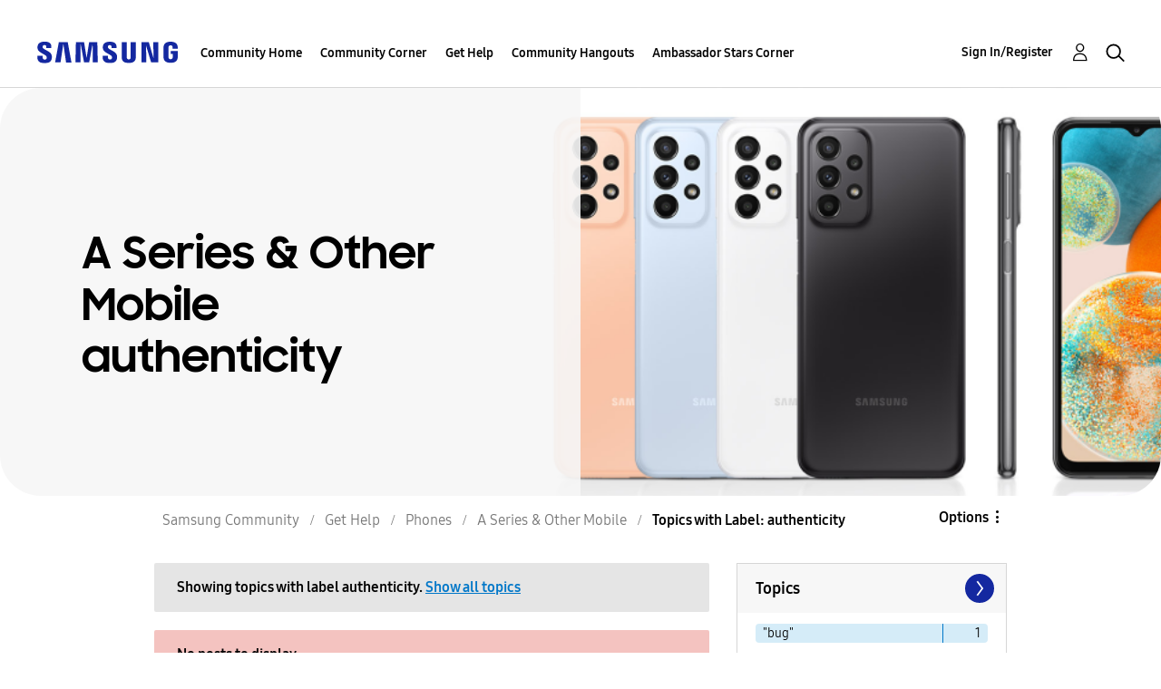

--- FILE ---
content_type: text/html;charset=UTF-8
request_url: https://us.community.samsung.com/t5/forums/filteredbylabelpage/board-id/get-help-phones-other-mobile-devices/label-name/authenticity
body_size: 39253
content:
<!DOCTYPE html><html prefix="og: http://ogp.me/ns#" dir="ltr" lang="en" class="no-js">
	<head>
	
	<title>
	Topics with Label: authenticity - Samsung Community
</title>
	
	
	<!-- google search console -->
<meta name="google-site-verification" content="DUkWeBkLDOlU3VradC72YU6YmWpBQQ8hixcVFCr4FQ4" />
<!--/google search console -->
<link rel="icon" href='https://us.community.samsung.com/html/@D830A574AD6CD331F1A29BE9C4CCF9AF/assets/favicon.ico' type="image/x-icon">
<link rel="shortcut icon" href='https://us.community.samsung.com/html/@D830A574AD6CD331F1A29BE9C4CCF9AF/assets/favicon.ico' type="image/x-icon">
<!-- DEBUG Values: nodeType= board // redirectUrl: https://contents.samsungmembers.com/share/redirect.html?dl=activity/community/popup?categoryId=get-help-phones-other-mobile-devices&amp;src=weptoapp // showWebToAppBanner: true // isMobile: false // deviceBrand: robot // countryForCurrentUser: us // tlcId: us -->

	
	
	
	<meta content="width=device-width, initial-scale=1.0, user-scalable=yes" name="viewport"/><meta content="2026-01-22T20:47:02-08:00" itemprop="dateModified"/><meta content="text/html; charset=UTF-8" http-equiv="Content-Type"/><link href="https://us.community.samsung.com/t5/forums/filteredbylabelpage/board-id/get-help-phones-other-mobile-devices/label-name/authenticity" rel="canonical"/>
	<meta content="https://us.community.samsung.com/html/assets/Community%20banner.png" property="og:image"/><meta content="us.community.samsung.com" property="og:site_name"/><meta content="website" property="og:type"/><meta content="https://us.community.samsung.com/t5/forums/filteredbylabelpage/board-id/get-help-phones-other-mobile-devices/label-name/authenticity" property="og:url"/><meta content="" property="og:description"/><meta content="A Series &amp; Other Mobile" property="og:title"/>
	
	
		<link class="lia-link-navigation hidden live-links" title="A Series &amp; Other Mobile topics" type="application/rss+xml" rel="alternate" id="link" href="/ynzzy74688/rss/board?board.id=get-help-phones-other-mobile-devices"></link>
	
		<link class="lia-link-navigation hidden live-links" title="All A Series &amp; Other Mobile posts" type="application/rss+xml" rel="alternate" id="link_0" href="/ynzzy74688/rss/boardmessages?board.id=get-help-phones-other-mobile-devices"></link>
	

	
	
	    
            	<link href="/skins/6768845/502067b8b5fcf4df410338c5687dde96/samsungsea.css" rel="stylesheet" type="text/css"/>
            
	

	
	
	
	
	

<script type="text/javascript" src="/t5/scripts/EAA19129A1248A19BBE86A06A73AF336/lia-scripts-head-min.js"></script><script language="javascript" type="text/javascript">
<!--
window.FileAPI = { jsPath: '/html/assets/js/vendor/ng-file-upload-shim/' };
LITHIUM.PrefetchData = {"Components":{},"commonResults":{}};
LITHIUM.DEBUG = false;
LITHIUM.CommunityJsonObject = {
  "Validation" : {
    "image.description" : {
      "min" : 0,
      "max" : 1000,
      "isoneof" : [ ],
      "type" : "string"
    },
    "tkb.toc_maximum_heading_level" : {
      "min" : 1,
      "max" : 6,
      "isoneof" : [ ],
      "type" : "integer"
    },
    "tkb.toc_heading_list_style" : {
      "min" : 0,
      "max" : 50,
      "isoneof" : [
        "disc",
        "circle",
        "square",
        "none"
      ],
      "type" : "string"
    },
    "blog.toc_maximum_heading_level" : {
      "min" : 1,
      "max" : 6,
      "isoneof" : [ ],
      "type" : "integer"
    },
    "tkb.toc_heading_indent" : {
      "min" : 5,
      "max" : 50,
      "isoneof" : [ ],
      "type" : "integer"
    },
    "blog.toc_heading_indent" : {
      "min" : 5,
      "max" : 50,
      "isoneof" : [ ],
      "type" : "integer"
    },
    "blog.toc_heading_list_style" : {
      "min" : 0,
      "max" : 50,
      "isoneof" : [
        "disc",
        "circle",
        "square",
        "none"
      ],
      "type" : "string"
    }
  },
  "User" : {
    "settings" : {
      "imageupload.legal_file_extensions" : "*.jpg;*.JPG;*.jpeg;*.JPEG;*.gif;*.GIF;*.png;*.PNG",
      "config.enable_avatar" : true,
      "integratedprofile.show_klout_score" : true,
      "layout.sort_view_by_last_post_date" : true,
      "layout.friendly_dates_enabled" : true,
      "profileplus.allow.anonymous.scorebox" : false,
      "tkb.message_sort_default" : "topicPublishDate",
      "layout.format_pattern_date" : "MM-dd-yyyy",
      "config.require_search_before_post" : "require",
      "isUserLinked" : false,
      "integratedprofile.cta_add_topics_dismissal_timestamp" : -1,
      "layout.message_body_image_max_size" : 1000,
      "profileplus.everyone" : false,
      "integratedprofile.cta_connect_wide_dismissal_timestamp" : -1,
      "blog.toc_maximum_heading_level" : "",
      "integratedprofile.hide_social_networks" : false,
      "blog.toc_heading_indent" : "",
      "contest.entries_per_page_num" : 20,
      "layout.messages_per_page_linear" : 30,
      "integratedprofile.cta_manage_topics_dismissal_timestamp" : -1,
      "profile.shared_profile_test_group" : false,
      "integratedprofile.cta_personalized_feed_dismissal_timestamp" : -1,
      "integratedprofile.curated_feed_size" : 10,
      "contest.one_kudo_per_contest" : false,
      "integratedprofile.enable_social_networks" : false,
      "integratedprofile.my_interests_dismissal_timestamp" : -1,
      "profile.language" : "en",
      "layout.friendly_dates_max_age_days" : 31,
      "layout.threading_order" : "thread_descending",
      "blog.toc_heading_list_style" : "disc",
      "useRecService" : false,
      "layout.module_welcome" : "<h2><b>Samsung Members Community<\/b><\/h2>\r\n<p><h4><b> Explore. Engage. Belong. <\/b><\/h4><\/p>\r\n<p>Be part of an experience that will help shape the future of innovation! Get involved, join in the discussion!<\/p>",
      "imageupload.max_uploaded_images_per_upload" : 100,
      "imageupload.max_uploaded_images_per_user" : 1000,
      "integratedprofile.connect_mode" : "",
      "tkb.toc_maximum_heading_level" : "",
      "tkb.toc_heading_list_style" : "disc",
      "sharedprofile.show_hovercard_score" : true,
      "config.search_before_post_scope" : "community",
      "tkb.toc_heading_indent" : "",
      "p13n.cta.recommendations_feed_dismissal_timestamp" : -1,
      "imageupload.max_file_size" : 5000,
      "layout.show_batch_checkboxes" : false,
      "integratedprofile.cta_connect_slim_dismissal_timestamp" : -1
    },
    "isAnonymous" : true,
    "policies" : {
      "image-upload.process-and-remove-exif-metadata" : true
    },
    "registered" : false,
    "emailRef" : "",
    "id" : -1,
    "login" : "Anonymous"
  },
  "Server" : {
    "communityPrefix" : "/ynzzy74688",
    "nodeChangeTimeStamp" : 1769135500409,
    "tapestryPrefix" : "/t5",
    "deviceMode" : "DESKTOP",
    "responsiveDeviceMode" : "DESKTOP",
    "membershipChangeTimeStamp" : "0",
    "version" : "25.3",
    "branch" : "25.3-release",
    "showTextKeys" : false
  },
  "Config" : {
    "phase" : "prod",
    "integratedprofile.cta.reprompt.delay" : 30,
    "profileplus.tracking" : {
      "profileplus.tracking.enable" : false,
      "profileplus.tracking.click.enable" : false,
      "profileplus.tracking.impression.enable" : false
    },
    "app.revision" : "2505141626-s6aebf80139-b103",
    "navigation.manager.community.structure.limit" : "1000"
  },
  "Activity" : {
    "Results" : [ ]
  },
  "NodeContainer" : {
    "viewHref" : "https://us.community.samsung.com/t5/Phones/ct-p/phones",
    "description" : "",
    "id" : "phones",
    "shortTitle" : "Phones",
    "title" : "Phones",
    "nodeType" : "category"
  },
  "Page" : {
    "skins" : [
      "samsungsea",
      "samsung_base_skin",
      "theme_support",
      "theme_base",
      "responsive_peak"
    ],
    "authUrls" : {
      "loginUrl" : "/t5/custom/page/page-id/SsoLoginPage?referer=https%3A%2F%2Fus.community.samsung.com%2Ft5%2Fforums%2Ffilteredbylabelpage%2Fboard-id%2Fget-help-phones-other-mobile-devices%2Flabel-name%2Fauthenticity",
      "loginUrlNotRegistered" : "/t5/custom/page/page-id/SsoLoginPage?redirectreason=notregistered&referer=https%3A%2F%2Fus.community.samsung.com%2Ft5%2Fforums%2Ffilteredbylabelpage%2Fboard-id%2Fget-help-phones-other-mobile-devices%2Flabel-name%2Fauthenticity",
      "loginUrlNotRegisteredDestTpl" : "/t5/custom/page/page-id/SsoLoginPage?redirectreason=notregistered&referer=%7B%7BdestUrl%7D%7D"
    },
    "name" : "ForumsFilteredByLabelPage",
    "rtl" : false,
    "object" : {
      "viewHref" : "/t5/A-Series-Other-Mobile/bd-p/get-help-phones-other-mobile-devices",
      "id" : "get-help-phones-other-mobile-devices",
      "page" : "ForumsFilteredByLabelPage",
      "type" : "Board"
    }
  },
  "WebTracking" : {
    "Activities" : { },
    "path" : "Community:Samsung Community/Category:Samsung Community/Category:Get Help/Category:Phones/Board:A Series & Other Mobile"
  },
  "Feedback" : {
    "targeted" : { }
  },
  "Seo" : {
    "markerEscaping" : {
      "pathElement" : {
        "prefix" : "@",
        "match" : "^[0-9][0-9]$"
      },
      "enabled" : false
    }
  },
  "TopLevelNode" : {
    "viewHref" : "https://us.community.samsung.com/t5/Samsung-Community/ct-p/us",
    "description" : "",
    "id" : "us",
    "shortTitle" : "Samsung Community",
    "title" : "Samsung Community",
    "nodeType" : "category"
  },
  "Community" : {
    "viewHref" : "https://us.community.samsung.com/",
    "integratedprofile.lang_code" : "en",
    "integratedprofile.country_code" : "US",
    "id" : "ynzzy74688",
    "shortTitle" : "Samsung Community",
    "title" : "Samsung Community"
  },
  "CoreNode" : {
    "conversationStyle" : "forum",
    "viewHref" : "https://us.community.samsung.com/t5/A-Series-Other-Mobile/bd-p/get-help-phones-other-mobile-devices",
    "settings" : { },
    "description" : "",
    "id" : "get-help-phones-other-mobile-devices",
    "shortTitle" : "A Series & Other Mobile",
    "title" : "A Series & Other Mobile",
    "nodeType" : "Board",
    "ancestors" : [
      {
        "viewHref" : "https://us.community.samsung.com/t5/Phones/ct-p/phones",
        "description" : "",
        "id" : "phones",
        "shortTitle" : "Phones",
        "title" : "Phones",
        "nodeType" : "category"
      },
      {
        "viewHref" : "https://us.community.samsung.com/t5/Get-Help/ct-p/get-help",
        "description" : "",
        "id" : "get-help",
        "shortTitle" : "Get Help",
        "title" : "Get Help",
        "nodeType" : "category"
      },
      {
        "viewHref" : "https://us.community.samsung.com/t5/Samsung-Community/ct-p/us",
        "description" : "",
        "id" : "us",
        "shortTitle" : "Samsung Community",
        "title" : "Samsung Community",
        "nodeType" : "category"
      },
      {
        "viewHref" : "https://us.community.samsung.com/",
        "description" : "",
        "id" : "ynzzy74688",
        "shortTitle" : "Samsung Community",
        "title" : "Samsung Community",
        "nodeType" : "Community"
      }
    ]
  }
};
LITHIUM.Components.RENDER_URL = "/t5/util/componentrenderpage/component-id/#{component-id}?render_behavior=raw";
LITHIUM.Components.ORIGINAL_PAGE_NAME = 'forums/FilteredByLabelPage';
LITHIUM.Components.ORIGINAL_PAGE_ID = 'ForumsFilteredByLabelPage';
LITHIUM.Components.ORIGINAL_PAGE_CONTEXT = '[base64].';
LITHIUM.Css = {
  "BASE_DEFERRED_IMAGE" : "lia-deferred-image",
  "BASE_BUTTON" : "lia-button",
  "BASE_SPOILER_CONTAINER" : "lia-spoiler-container",
  "BASE_TABS_INACTIVE" : "lia-tabs-inactive",
  "BASE_TABS_ACTIVE" : "lia-tabs-active",
  "BASE_AJAX_REMOVE_HIGHLIGHT" : "lia-ajax-remove-highlight",
  "BASE_FEEDBACK_SCROLL_TO" : "lia-feedback-scroll-to",
  "BASE_FORM_FIELD_VALIDATING" : "lia-form-field-validating",
  "BASE_FORM_ERROR_TEXT" : "lia-form-error-text",
  "BASE_FEEDBACK_INLINE_ALERT" : "lia-panel-feedback-inline-alert",
  "BASE_BUTTON_OVERLAY" : "lia-button-overlay",
  "BASE_TABS_STANDARD" : "lia-tabs-standard",
  "BASE_AJAX_INDETERMINATE_LOADER_BAR" : "lia-ajax-indeterminate-loader-bar",
  "BASE_AJAX_SUCCESS_HIGHLIGHT" : "lia-ajax-success-highlight",
  "BASE_CONTENT" : "lia-content",
  "BASE_JS_HIDDEN" : "lia-js-hidden",
  "BASE_AJAX_LOADER_CONTENT_OVERLAY" : "lia-ajax-loader-content-overlay",
  "BASE_FORM_FIELD_SUCCESS" : "lia-form-field-success",
  "BASE_FORM_WARNING_TEXT" : "lia-form-warning-text",
  "BASE_FORM_FIELDSET_CONTENT_WRAPPER" : "lia-form-fieldset-content-wrapper",
  "BASE_AJAX_LOADER_OVERLAY_TYPE" : "lia-ajax-overlay-loader",
  "BASE_FORM_FIELD_ERROR" : "lia-form-field-error",
  "BASE_SPOILER_CONTENT" : "lia-spoiler-content",
  "BASE_FORM_SUBMITTING" : "lia-form-submitting",
  "BASE_EFFECT_HIGHLIGHT_START" : "lia-effect-highlight-start",
  "BASE_FORM_FIELD_ERROR_NO_FOCUS" : "lia-form-field-error-no-focus",
  "BASE_EFFECT_HIGHLIGHT_END" : "lia-effect-highlight-end",
  "BASE_SPOILER_LINK" : "lia-spoiler-link",
  "FACEBOOK_LOGOUT" : "lia-component-users-action-logout",
  "BASE_DISABLED" : "lia-link-disabled",
  "FACEBOOK_SWITCH_USER" : "lia-component-admin-action-switch-user",
  "BASE_FORM_FIELD_WARNING" : "lia-form-field-warning",
  "BASE_AJAX_LOADER_FEEDBACK" : "lia-ajax-loader-feedback",
  "BASE_AJAX_LOADER_OVERLAY" : "lia-ajax-loader-overlay",
  "BASE_LAZY_LOAD" : "lia-lazy-load"
};
LITHIUM.noConflict = true;
LITHIUM.useCheckOnline = false;
LITHIUM.RenderedScripts = [
  "jquery.ui.mouse.js",
  "DropDownMenuVisibilityHandler.js",
  "jquery.lithium-selector-extensions.js",
  "jquery.css-data-1.0.js",
  "jquery.viewport-1.0.js",
  "ActiveCast3.js",
  "ElementMethods.js",
  "DataHandler.js",
  "prism.js",
  "Throttle.js",
  "UserNavigation2.js",
  "MessageListActual.js",
  "SpoilerToggle.js",
  "Cache.js",
  "Auth.js",
  "Link.js",
  "CustomEvent.js",
  "Events.js",
  "jquery.position-toggle-1.0.js",
  "ForceLithiumJQuery.js",
  "jquery.blockui.js",
  "json2.js",
  "jquery.scrollTo.js",
  "LiModernizr.js",
  "jquery.function-utils-1.0.js",
  "jquery.ui.widget.js",
  "Components.js",
  "jquery.iframe-transport.js",
  "HelpIcon.js",
  "jquery.effects.core.js",
  "jquery.clone-position-1.0.js",
  "jquery.ui.resizable.js",
  "jquery.tmpl-1.1.1.js",
  "PolyfillsAll.js",
  "Globals.js",
  "AjaxSupport.js",
  "ValueSurveyLauncher.js",
  "Loader.js",
  "jquery.appear-1.1.1.js",
  "UserListActual.js",
  "OoyalaPlayer.js",
  "jquery.effects.slide.js",
  "Sandbox.js",
  "jquery.ui.position.js",
  "jquery.ui.dialog.js",
  "Text.js",
  "DropDownMenu.js",
  "Dialog.js",
  "NoConflict.js",
  "InformationBox.js",
  "jquery.ui.draggable.js",
  "SearchAutoCompleteToggle.js",
  "Namespace.js",
  "ElementQueries.js",
  "PartialRenderProxy.js",
  "jquery.ajax-cache-response-1.0.js",
  "jquery.js",
  "jquery.json-2.6.0.js",
  "AjaxFeedback.js",
  "Tooltip.js",
  "ResizeSensor.js",
  "Forms.js",
  "jquery.delayToggle-1.0.js",
  "jquery.autocomplete.js",
  "DynamicPager.js",
  "jquery.placeholder-2.0.7.js",
  "AutoComplete.js",
  "jquery.fileupload.js",
  "Lithium.js",
  "jquery.hoverIntent-r6.js",
  "jquery.iframe-shim-1.0.js",
  "SearchForm.js",
  "DeferredImages.js",
  "jquery.tools.tooltip-1.2.6.js",
  "jquery.ui.core.js",
  "Placeholder.js",
  "Video.js"
];// -->
</script><script type="text/javascript" src="/t5/scripts/D60EB96AE5FF670ED274F16ABB044ABD/lia-scripts-head-min.js"></script></head>
	<body class="lia-board lia-user-status-anonymous ForumsFilteredByLabelPage lia-body" id="lia-body">
	
	
	<div id="9F0-208-2" class="ServiceNodeInfoHeader">
</div>
	
	
	
	

	<div class="lia-page">
		<center>
			
				
					
	
	<div class="MinimumWidthContainer">
		<div class="min-width-wrapper">
			<div class="min-width">		
				
						<div class="lia-content">
                            
							
							
							
		
	<div class="lia-quilt lia-quilt-forums-filtered-by-label-page lia-quilt-layout-two-column-main-side lia-top-quilt">
	<div class="lia-quilt-row lia-quilt-row-header">
		<div class="lia-quilt-column lia-quilt-column-24 lia-quilt-column-single lia-quilt-column-common-header">
			<div class="lia-quilt-column-alley lia-quilt-column-alley-single">
	
		
			<div class="lia-quilt lia-quilt-header lia-quilt-layout-samsung-header lia-component-quilt-header">
	<div class="lia-quilt-row lia-quilt-row-main-row">
		<div class="lia-quilt-column lia-quilt-column-24 lia-quilt-column-single lia-quilt-column-main-header">
			<div class="lia-quilt-column-alley lia-quilt-column-alley-single">
	
		
			
<header class="samsung-global-nav-bar">
  <div class="samsung-global-nav-bar-wrapper">
    <div class="eyebrow">
        <ul>
        </ul>
    </div>
    <div class="main">
        <div class="logo">
        <a href="https://www.samsung.com/" title="Samsung"><img src="https://us.community.samsung.com/html/@9BDDAB48DF72C17736F7E7CDB412C6B6/assets/logo_samsung.svg" title="Samsung" /></a>
        </div>
        <div class="actions">
<nav class="samsung-global-nav-bar-menu" role="navigation">
    <span class="mobile-nav-button"></span>
    <ul>
        <li class="home-link show">
          <div>
            <a href="/t5/Samsung-Community/ct-p/us" title="Community Home">
              Community Home
            </a>
            <span class="indicator"></span>
        </li>
          <li class="has-children cols-4 depth-0">
            <div>
            <a href="/t5/Community-Corner/ct-p/Welcome-to-the-Community" title="Community Corner">Community Corner</a>
            <span class="indicator has-children"></span>
            </div>
              <ul class="depth-1" data-cols="4">
                  <li class="sub-header">
                    <a href="/t5/Guidelines/bg-p/Guidelines" title="Guidelines">Guidelines</a>
                  </li>
                  <li class="sub-header">
                    <a href="/t5/News-and-Announcements/bg-p/NewsandAnnouncements" title="News and Announcements">News and Announcements</a>
                  </li>
                  <li class="sub-header">
                    <a href="/t5/Welcome-Board/bg-p/WelcomeBoard" title="Welcome Board">Welcome Board</a>
                  </li>
                  <li class="sub-header">
                    <a href="/t5/Global-Content/bg-p/GlobalContent" title="Global Content">Global Content</a>
                  </li>
            </ul>
          </li>
          <li class="has-children cols-4 depth-0">
            <div>
            <a href="/t5/Get-Help/ct-p/get-help" title="Get Help">Get Help</a>
            <span class="indicator has-children"></span>
            </div>
              <ul class="depth-1" data-cols="4">


                  <li class="sub-header has-children">
                    <a href="/t5/Tips-Tricks/ct-p/Tips-and-Tricks" title="Tips &amp; Tricks">Tips &amp; Tricks</a>
                      <ul class="depth2">
                            <li><a href="/t5/Appliances/bg-p/TNT_Appliances">Appliances</a></li>
                            <li><a href="/t5/Mobile/bg-p/TNT_Mobile">Mobile</a></li>
                            <li><a href="/t5/TVs-More/bg-p/TNT_ConsumerElectronics">TVs &amp; More</a></li>
                            <li><a href="/t5/Community-Service/bg-p/TNT_Community">Community Service</a></li>
                            <li><a href="/t5/Galaxy-XR/bg-p/TNT_XR">Galaxy XR</a></li>
                          <li><a href="/t5/Tips-Tricks/ct-p/Tips-and-Tricks" title="View All" class="view-all">View All</a></li>
                      </ul>
                  </li>


                  <li class="sub-header has-children">
                    <a href="/t5/Phones/ct-p/phones" title="Phones">Phones</a>
                      <ul class="depth2">
                            <li><a href="/t5/Galaxy-S25/bd-p/GalaxyS25">Galaxy S25</a></li>
                            <li><a href="/t5/Galaxy-S24/bd-p/GalaxyS24">Galaxy S24</a></li>
                            <li><a href="/t5/Galaxy-S23/bd-p/GalaxyS23">Galaxy S23</a></li>
                            <li><a href="/t5/Galaxy-S22/bd-p/GalaxyS22">Galaxy S22</a></li>
                            <li><a href="/t5/Galaxy-Note-Phones/bd-p/get-help-phones-galaxy-note-phones">Galaxy Note Phones</a></li>
                          <li><a href="/t5/Phones/ct-p/phones" title="View All" class="view-all">View All</a></li>
                      </ul>
                  </li>


                  <li class="sub-header has-children">
                    <a href="/t5/Home-Appliances/ct-p/get-help-home-appliances" title="Home Appliances">Home Appliances</a>
                      <ul class="depth2">
                            <li><a href="/t5/Washers-and-Dryers/bd-p/get-help-home-appliances-washers-dryers">Washers and Dryers</a></li>
                            <li><a href="/t5/Kitchen-and-Family-Hub/bd-p/get-help-home-appliances-kitchen">Kitchen and Family Hub</a></li>
                      </ul>
                  </li>


                  <li class="sub-header has-children">
                    <a href="/t5/Wearables/ct-p/get-help-wearables" title="Wearables">Wearables</a>
                      <ul class="depth2">
                            <li><a href="/t5/Galaxy-Watch/bd-p/get-help-wearables-galaxy-watch">Galaxy Watch</a></li>
                            <li><a href="/t5/Galaxy-Buds/bd-p/get-help-galaxy-buds">Galaxy Buds</a></li>
                            <li><a href="/t5/Galaxy-Ring/bd-p/GalaxyRing">Galaxy Ring</a></li>
                      </ul>
                  </li>
                  <li class="sub-header">
                    <a href="/t5/Tablets/bd-p/get-help-tablets" title="Tablets">Tablets</a>
                  </li>
                  <li class="sub-header">
                    <a href="/t5/Galaxy-XR/bd-p/GalaxyXR" title="Galaxy XR">Galaxy XR</a>
                  </li>
                  <li class="sub-header">
                    <a href="/t5/Samsung-Apps-and-Services/bd-p/get-help-services-bixby" title="Samsung Apps and Services">Samsung Apps and Services</a>
                  </li>


                  <li class="sub-header has-children">
                    <a href="/t5/Home-Entertainment/ct-p/get-help-tvs" title="Home Entertainment">Home Entertainment</a>
                      <ul class="depth2">
                            <li><a href="/t5/QLED-and-The-Frame-TVs/bd-p/get-help-tvs-qled-and-frame">QLED and The Frame TVs</a></li>
                            <li><a href="/t5/LED-and-OLED-TVs/bd-p/get-help-tvs-hd-and-uhd-tvs">LED and OLED TVs</a></li>
                            <li><a href="/t5/Projectors-Other-TVs/bd-p/get-help-tvs-4k-8k-and-other-tvs">Projectors &amp; Other TVs</a></li>
                            <li><a href="/t5/Home-Theater/bd-p/get-help-home-theater">Home Theater</a></li>
                      </ul>
                  </li>


                  <li class="sub-header has-children">
                    <a href="/t5/Computing/ct-p/get-help-computing" title="Computing">Computing</a>
                      <ul class="depth2">
                            <li><a href="/t5/Computers/bd-p/get-help-computers-and-printers">Computers</a></li>
                            <li><a href="/t5/Monitors-and-Memory/bd-p/get-help-computing-monitors-and-memory">Monitors and Memory</a></li>
                      </ul>
                  </li>
            </ul>
          </li>
          <li class="has-children cols-4 depth-0">
            <div>
            <a href="/t5/Community-Hangouts/ct-p/groups" title="Community Hangouts">Community Hangouts</a>
            <span class="indicator has-children"></span>
            </div>
              <ul class="depth-1" data-cols="4">
                  <li class="sub-header">
                    <a href="/t5/Gaming/bd-p/groups-gamer" title="Gaming">Gaming</a>
                  </li>
                  <li class="sub-header">
                    <a href="/t5/Samsung-Foodies/bd-p/Samsung-Foodies" title="Samsung Foodies">Samsung Foodies</a>
                  </li>
                  <li class="sub-header">
                    <a href="/t5/Galaxy-Streamers/bd-p/GalaxyStreamers" title="Galaxy Streamers">Galaxy Streamers</a>
                  </li>
                  <li class="sub-header">
                    <a href="/t5/Samsung-Tidy-Talk/bd-p/Cleaning" title="Samsung Tidy Talk">Samsung Tidy Talk</a>
                  </li>
                  <li class="sub-header">
                    <a href="/t5/Samsung-Pets/bd-p/SamsungPets" title="Samsung Pets">Samsung Pets</a>
                  </li>
                  <li class="sub-header">
                    <a href="/t5/Galaxy-Gallery/bd-p/us-gg-general" title="Galaxy Gallery">Galaxy Gallery</a>
                  </li>
                  <li class="sub-header">
                    <a href="/t5/Use-it-Share-it/bg-p/UseItShareIt" title="Use it. Share it.">Use it. Share it.</a>
                  </li>
            </ul>
          </li>
          <li class="has-children cols-4 depth-0">
            <div>
            <a href="/t5/Ambassador-Stars-Corner/ct-p/Ambassador-Corner" title="Ambassador Stars Corner">Ambassador Stars Corner</a>
            <span class="indicator has-children"></span>
            </div>
              <ul class="depth-1" data-cols="4">
                  <li class="sub-header">
                    <a href="/t5/Talking-to-the-Stars/bd-p/talkingtothestars" title="Talking to the Stars">Talking to the Stars</a>
                  </li>
            </ul>
          </li>
    </ul>
  </nav>            <div class="links">
                <ul>
                </ul>
            </div>
              <div class="search-inline"><div id="lia-searchformV3_8e98a7b2246e89" class="SearchForm lia-search-form-wrapper lia-mode-default lia-component-common-widget-search-form">
	

	
		<div class="lia-inline-ajax-feedback">
			<div class="AjaxFeedback" id="ajaxfeedback_8e98a7b2246e89"></div>
			
	

	

		</div>

	

	
		<div id="searchautocompletetoggle_8e98a7b2246e89">	
	
		

	
		<div class="lia-inline-ajax-feedback">
			<div class="AjaxFeedback" id="ajaxfeedback_8e98a7b2246e89_0"></div>
			
	

	

		</div>

	

	
			
            <form enctype="multipart/form-data" class="lia-form lia-form-inline SearchForm" action="https://us.community.samsung.com/t5/forums/filteredbylabelpage.searchformv3.form.form" method="post" id="form_8e98a7b2246e89" name="form_8e98a7b2246e89"><div class="t-invisible"><input value="board-id/get-help-phones-other-mobile-devices/label-name/authenticity" name="t:ac" type="hidden"></input><input value="search/contributions/page" name="t:cp" type="hidden"></input><input value="[base64]" name="lia-form-context" type="hidden"></input><input value="ForumsFilteredByLabelPage:board-id/get-help-phones-other-mobile-devices/label-name/authenticity:searchformv3.form:" name="liaFormContentKey" type="hidden"></input><input value="3g/X5bgqUKApgfXBz2vMmAClZI8=:H4sIAAAAAAAAALWSwU7CQBCGRxJOxBiJvoFeWxMlMRAPxAQ9NIhpPJvtspRq2627UwoXH8UnIL4EB2++gw/g1ZMH225BBBNbwNNm/tn8/zeTGb9DOarDqWRE0L5OuY/CsUJ0uC/1DrFZXXV6XHiDY00VtiB+6BLh4EgKqHFhayQgtM80JAGTKEY1jXLBXMfSLCKZ1rRikVBsOcztHpgMw+DwZlJ523/5LMGWAZU0l7tt4jGEqnFHBkR3iW/rZozj241hgLCrwi++w9cEbxYF7whOmZRmaHmOlHHS5Ll70vt4ei0BDIPoDBp5aRIHzJ7kMxuifIBHAIRtpZ4rdU3TxLMctcHI6eHF48VipiVD/yJNSatZy0xb6Yo2HaX4r+EqpyneW4VG2Fse4fboH/LUHJfQyukbSibmHRfqKf5Oos+vf2MJRYF9jj9WsFDPgBN9NeA/EopeeiB4N6Q477gszS49a6126bmiUv4vc7opQY4FAAA=" name="t:formdata" type="hidden"></input></div>
	
	

	

	

	
		<div class="lia-inline-ajax-feedback">
			<div class="AjaxFeedback" id="feedback_8e98a7b2246e89"></div>
			
	

	

		</div>

	

	

	

	


	
	<input value="PeaDHV6Iyi2QXBiQErhBq1yFwC0HLuVuEtiDOm95x1s." name="lia-action-token" type="hidden"></input>
	
	<input value="form_8e98a7b2246e89" id="form_UIDform_8e98a7b2246e89" name="form_UID" type="hidden"></input>
	<input value="" id="form_instance_keyform_8e98a7b2246e89" name="form_instance_key" type="hidden"></input>
	
                

                
                    
                        <span class="lia-search-granularity-wrapper">
                            <select title="Search Granularity" class="lia-search-form-granularity search-granularity" aria-label="Search Granularity" id="searchGranularity_8e98a7b2246e89" name="searchGranularity"><option title="All community" value="us|category">All community</option><option title="This category" value="phones|category">This category</option><option title="This board" selected="selected" value="get-help-phones-other-mobile-devices|forum-board">This board</option><option title="Users" value="user|user">Users</option></select>
                        </span>
                    
                

                <span class="lia-search-input-wrapper">
                    <span class="lia-search-input-field">
                        <span class="lia-button-wrapper lia-button-wrapper-secondary lia-button-wrapper-searchForm-action"><input value="searchForm" name="submitContextX" type="hidden"></input><input class="lia-button lia-button-secondary lia-button-searchForm-action" value="Search" id="submitContext_8e98a7b2246e89" name="submitContext" type="submit"></input></span>

                        <input placeholder="Search all content" aria-label="Search" title="Search" class="lia-form-type-text lia-autocomplete-input search-input lia-search-input-message" value="" id="messageSearchField_8e98a7b2246e89_0" name="messageSearchField" type="text"></input>
                        <input placeholder="Search all content" aria-label="Search" title="Search" class="lia-form-type-text lia-autocomplete-input search-input lia-search-input-tkb-article lia-js-hidden" value="" id="messageSearchField_8e98a7b2246e89_1" name="messageSearchField_0" type="text"></input>
                        

	
		<input placeholder="Enter a keyword to search within the users" ng-non-bindable="" title="Enter a user name or rank" class="lia-form-type-text UserSearchField lia-search-input-user search-input lia-js-hidden lia-autocomplete-input" aria-label="Enter a user name or rank" value="" id="userSearchField_8e98a7b2246e89" name="userSearchField" type="text"></input>
	

	


                        <input placeholder="Enter a keyword to search within the private messages" title="Enter a search word" class="lia-form-type-text NoteSearchField lia-search-input-note search-input lia-js-hidden lia-autocomplete-input" aria-label="Enter a search word" value="" id="noteSearchField_8e98a7b2246e89_0" name="noteSearchField" type="text"></input>
						<input title="Enter a search word" class="lia-form-type-text ProductSearchField lia-search-input-product search-input lia-js-hidden lia-autocomplete-input" aria-label="Enter a search word" value="" id="productSearchField_8e98a7b2246e89" name="productSearchField" type="text"></input>
                        <input class="lia-as-search-action-id" name="as-search-action-id" type="hidden"></input>
                    </span>
                </span>
                

                <span class="lia-cancel-search">cancel</span>

                
            
</form>
		
			<div class="search-autocomplete-toggle-link lia-js-hidden">
				<span>
					<a class="lia-link-navigation auto-complete-toggle-on lia-link-ticket-post-action lia-component-search-action-enable-auto-complete" data-lia-action-token="RtHiLKeMhjcRyXqDjlkcYv7P1zaYGuPR_iro880TBDw." rel="nofollow" id="enableAutoComplete_8e98a7b2246e89" href="https://us.community.samsung.com/t5/forums/filteredbylabelpage.enableautocomplete:enableautocomplete?t:ac=board-id/get-help-phones-other-mobile-devices/label-name/authenticity&amp;t:cp=action/contributions/searchactions">Turn on suggestions</a>					
					<span class="HelpIcon">
	<a class="lia-link-navigation help-icon lia-tooltip-trigger" role="button" aria-label="Help Icon" id="link_8e98a7b2246e89" href="#"><span class="lia-img-icon-help lia-fa-icon lia-fa-help lia-fa" alt="Auto-suggest helps you quickly narrow down your search results by suggesting possible matches as you type." aria-label="Help Icon" role="img" id="display_8e98a7b2246e89"></span></a><div role="alertdialog" class="lia-content lia-tooltip-pos-bottom-left lia-panel-tooltip-wrapper" id="link_8e98a7b2246e89_0-tooltip-element"><div class="lia-tooltip-arrow"></div><div class="lia-panel-tooltip"><div class="content">Auto-suggest helps you quickly narrow down your search results by suggesting possible matches as you type.</div></div></div>
</span>
				</span>
			</div>
		

	

	

	
	
	
</div>
		
	<div class="spell-check-showing-result">
		Showing results for <span class="lia-link-navigation show-results-for-link lia-link-disabled" aria-disabled="true" id="showingResult_8e98a7b2246e89"></span>
		

	</div>
	<div>
		
		<span class="spell-check-search-instead">
			Search instead for <a class="lia-link-navigation search-instead-for-link" rel="nofollow" id="searchInstead_8e98a7b2246e89" href="#"></a>
		</span>

	</div>
	<div class="spell-check-do-you-mean lia-component-search-widget-spellcheck">
		Did you mean: <a class="lia-link-navigation do-you-mean-link" rel="nofollow" id="doYouMean_8e98a7b2246e89" href="#"></a>
	</div>

	

	

	


	
</div></div>
        </div>
        <div class="header-user">
<a class="lia-link-navigation login-link lia-authentication-link lia-component-users-action-login" rel="nofollow" id="loginPageV2_8e98a7b3b45e04" href="/t5/custom/page/page-id/SsoLoginPage?referer=https%3A%2F%2Fus.community.samsung.com%2Ft5%2Fforums%2Ffilteredbylabelpage%2Fboard-id%2Fget-help-phones-other-mobile-devices%2Flabel-name%2Fauthenticity">Sign In/Register</a>          <ul role="list" id="list_8e98a7b3bacdf0" class="lia-list-standard-inline UserNavigation lia-component-common-widget-user-navigation-modern">
	
			
	
		
			
		
			
		
			
		
			<li role="listitem"><a class="lia-link-navigation registration-link lia-component-users-action-registration" rel="nofollow" id="registrationPageV2_8e98a7b3bacdf0" href="/t5/custom/page/page-id/SsoLoginPage?referer=https%3A%2F%2Fus.community.samsung.com%2Ft5%2Fforums%2Ffilteredbylabelpage%2Fboard-id%2Fget-help-phones-other-mobile-devices%2Flabel-name%2Fauthenticity">Register</a></li>
		
			<li aria-hidden="true"><span class="separator lia-component-common-widget-user-nav-separator-character">·</span></li>
		
			
		
			
		
			<li role="listitem"><a class="lia-link-navigation login-link lia-authentication-link lia-component-users-action-login" rel="nofollow" id="loginPageV2_8e98a7b3bacdf0" href="/t5/custom/page/page-id/SsoLoginPage?referer=https%3A%2F%2Fus.community.samsung.com%2Ft5%2Fforums%2Ffilteredbylabelpage%2Fboard-id%2Fget-help-phones-other-mobile-devices%2Flabel-name%2Fauthenticity">Sign In/Register</a></li>
		
			
		
			<li aria-hidden="true"><span class="separator lia-component-common-widget-user-nav-separator-character">·</span></li>
		
			
		
			
		
			<li role="listitem"><a class="lia-link-navigation faq-link lia-component-help-action-faq" id="faqPage_8e98a7b3bacdf0" href="/t5/help/faqpage">Help</a></li>
		
			
		
			
		
	
	

		
</ul></div>
          <div class="header-search">
            <img src="/html/assets/Icon_Search_24px.svg" alt="search icon">
          </div>
        </div>
    </div>
</header>


		
	
	
</div>
		</div>
	</div><div class="lia-quilt-row lia-quilt-row-hero">
		<div class="lia-quilt-column lia-quilt-column-24 lia-quilt-column-single lia-quilt-column-hero">
			<div class="lia-quilt-column-alley lia-quilt-column-alley-single">
	
		
			


<div class="samsung-hero layout-banner split light background-image   split" style=background-image:url(&#39;https://us.community.samsung.com/html/@955D990D34B17971CBE57E1BA132B836/assets/ASeriesBanner.png&#39;)>
    <section>
        <div class="samsung-hero-content split split light">
                    <h1 class="split ">A Series &amp; Other Mobile<br/>authenticity</h1>
                    <p></p>

        </div>
            <div class="samsung-hero-feature  no_search">
            </div>
    </section>
</div>


<style type="text/css">
.samsung-hero .lia-search-granularity-wrapper{
    display:none!important;
}
</style>



		
	
	
</div>
		</div>
	</div><div class="lia-quilt-row lia-quilt-row-breadcrumb">
		<div class="lia-quilt-column lia-quilt-column-24 lia-quilt-column-single lia-quilt-column-breadcrumb">
			<div class="lia-quilt-column-alley lia-quilt-column-alley-single">
	
		
			<div aria-label="breadcrumbs" role="navigation" class="BreadCrumb crumb-line lia-breadcrumb lia-component-common-widget-breadcrumb">
	<ul role="list" id="list" class="lia-list-standard-inline">
	
		
			<li class="lia-breadcrumb-node crumb">
				<a class="lia-link-navigation crumb-category lia-breadcrumb-category lia-breadcrumb-forum" id="link_1" href="/t5/Samsung-Community/ct-p/us">Samsung Community</a>
			</li>
			
				<li aria-hidden="true" class="lia-breadcrumb-seperator crumb-category lia-breadcrumb-category lia-breadcrumb-forum">
				  
          		  		<span class="separator">:</span>
          		  
				</li>
			
		
			<li class="lia-breadcrumb-node crumb">
				<a class="lia-link-navigation crumb-category lia-breadcrumb-category lia-breadcrumb-forum" id="link_2" href="/t5/Get-Help/ct-p/get-help">Get Help</a>
			</li>
			
				<li aria-hidden="true" class="lia-breadcrumb-seperator crumb-category lia-breadcrumb-category lia-breadcrumb-forum">
				  
          		  		<span class="separator">:</span>
          		  
				</li>
			
		
			<li class="lia-breadcrumb-node crumb">
				<a class="lia-link-navigation crumb-category lia-breadcrumb-category lia-breadcrumb-forum" id="link_3" href="/t5/Phones/ct-p/phones">Phones</a>
			</li>
			
				<li aria-hidden="true" class="lia-breadcrumb-seperator crumb-category lia-breadcrumb-category lia-breadcrumb-forum">
				  
          		  		<span class="separator">:</span>
          		  
				</li>
			
		
			<li class="lia-breadcrumb-node crumb">
				<a class="lia-link-navigation crumb-board lia-breadcrumb-board lia-breadcrumb-forum" id="link_4" href="/t5/A-Series-Other-Mobile/bd-p/get-help-phones-other-mobile-devices">A Series & Other Mobile</a>
			</li>
			
				<li aria-hidden="true" class="lia-breadcrumb-seperator crumb-board lia-breadcrumb-board lia-breadcrumb-forum">
				  
          		  		<span class="separator">:</span>
          		  
				</li>
			
		
			<li class="lia-breadcrumb-node crumb final-crumb">
				<span class="lia-link-navigation child-thread lia-link-disabled" aria-disabled="true" id="link_5">Topics with Label: authenticity</span>
			</li>
			
		
	
</ul>
</div>
		
			
    <div class="lia-menu-navigation-wrapper lia-js-hidden lia-menu-action lia-page-options lia-component-community-widget-page-options" id="actionMenuDropDown">	
	<div class="lia-menu-navigation">
		<div class="dropdown-default-item"><a title="Show option menu" class="lia-js-menu-opener default-menu-option lia-js-mouseover-menu lia-link-navigation" aria-expanded="false" role="button" aria-label="Options" id="dropDownLink" href="#">Options</a>
			<div class="dropdown-positioning">
				<div class="dropdown-positioning-static">
					
	<ul aria-label="Dropdown menu items" role="list" id="dropdownmenuitems" class="lia-menu-dropdown-items">
		

	
	
		
			
		
			
		
			
		
			<li role="listitem"><span class="lia-link-navigation mark-new-link lia-link-disabled lia-component-forums-action-mark-new" aria-disabled="true" id="markNew">Mark all as New</span></li>
		
			<li role="listitem"><span class="lia-link-navigation mark-read-link lia-link-disabled lia-component-forums-action-mark-read" aria-disabled="true" id="markRead">Mark all as Read</span></li>
		
			<li aria-hidden="true"><span class="lia-separator lia-component-common-widget-link-separator">
	<span class="lia-separator-post"></span>
	<span class="lia-separator-pre"></span>
</span></li>
		
			
		
			<li role="listitem"><span class="lia-link-navigation addBoardUserFloat lia-link-disabled lia-component-subscriptions-action-add-board-user-float" aria-disabled="true" id="addBoardUserFloat">Float this item to the top</span></li>
		
			
		
			<li role="listitem"><span class="lia-link-navigation addBoardUserEmailSubscription lia-link-disabled lia-component-subscriptions-action-add-board-user-email" aria-disabled="true" id="addBoardUserEmailSubscription">Subscribe</span></li>
		
			
		
			<li role="listitem"><span class="lia-link-navigation addBoardUserBookmark lia-link-disabled lia-component-subscriptions-action-add-board-user-bookmark" aria-disabled="true" id="addBoardUserBookmark">Bookmark</span></li>
		
			<li aria-hidden="true"><span class="lia-separator lia-component-common-widget-link-separator">
	<span class="lia-separator-post"></span>
	<span class="lia-separator-pre"></span>
</span></li>
		
			<li role="listitem"><a class="lia-link-navigation rss-board-link lia-component-rss-action-board" id="rssBoard" href="/ynzzy74688/rss/board?board.id=get-help-phones-other-mobile-devices">Subscribe to RSS Feed</a></li>
		
			
		
			
		
			
		
			
		
			
		
			
		
			
		
			
		
			
		
			
		
			
		
			
		
			
		
			
		
			
		
			
		
			
		
			
		
			
		
			
		
			
		
			
		
			
		
			
		
			
		
			
		
			
		
			
		
			
		
			
		
			
		
			
		
			
		
	
	


	</ul>

				</div>
			</div>
		</div>
	</div>
</div>

		
	
	
</div>
		</div>
	</div><div class="lia-quilt-row lia-quilt-row-feedback">
		<div class="lia-quilt-column lia-quilt-column-24 lia-quilt-column-single lia-quilt-column-feedback">
			<div class="lia-quilt-column-alley lia-quilt-column-alley-single lia-mark-empty">
	
		
			
	

	

		
	
	
</div>
		</div>
	</div>
</div>
		
	
	
</div>
		</div>
	</div><div class="lia-quilt-row lia-quilt-row-main">
		<div class="lia-quilt-column lia-quilt-column-16 lia-quilt-column-left lia-quilt-column-main-content">
			<div class="lia-quilt-column-alley lia-quilt-column-alley-left">
	
		
			
			<div class="FilteredByLabelName lia-panel-feedback-banner-note lia-component-label-filter">	
	<div class="lia-text">
		<span class="label-filtered-by-title">Showing topics with label <span class="label">authenticity</span>.</span>
		
		<a class="lia-link-navigation remove-filter-link" id="link_6" href="/t5/A-Series-Other-Mobile/bd-p/get-help-phones-other-mobile-devices">Show all topics</a>
	</div>
</div>
		
		
			
			<div id="messageList" class="MessageList lia-component-forums-widget-message-list">
	

	

	
		<div class="lia-panel-status-banner-note">
	
	<div class="lia-text">
		No posts to display.
	</div>

	
</div>
	

	
</div>
			<div class="lia-menu-bar lia-menu-bar-bottom bottom-block lia-component-post-list">
	<div class="lia-decoration-border-menu-bar">
		<div class="lia-decoration-border-menu-bar-top">
			<div> </div>
		</div>
		<div class="lia-decoration-border-menu-bar-content">
			<div>
				
				<div class="lia-menu-bar-buttons">
					
				</div>
				
					
						
		
	
					
				
				
			</div>
		</div>
		<div class="lia-decoration-border-menu-bar-bottom">
			<div> </div>
		</div>
	</div>
</div>
		
		
	
	
</div>
		</div><div class="lia-quilt-column lia-quilt-column-08 lia-quilt-column-right lia-quilt-column-side-content">
			<div class="lia-quilt-column-alley lia-quilt-column-alley-right">
	
		
			<div class="lia-panel lia-panel-standard LabelsTaplet Chrome lia-component-labels-widget-labels-list"><div class="lia-decoration-border"><div class="lia-decoration-border-top"><div> </div></div><div class="lia-decoration-border-content"><div><div class="lia-panel-heading-bar-wrapper"><div class="lia-panel-heading-bar"><span aria-level="3" role="heading" class="lia-panel-heading-bar-title">Topics</span></div></div><div class="lia-panel-content-wrapper"><div class="lia-panel-content">
	
	
	<div id="labelsTaplet">
		
				
		
				<div class="BlogLabelsTaplet">
					<div class="LabelsList" id="list_0">
	<ul role="list" id="list_1" class="lia-list-standard">
	
		
			<li class="label even-row">
				
					
						<a class="label-link lia-link-navigation" aria-label="Filter Topics with Label: &quot;bug&quot;" id="link_7" href="https://us.community.samsung.com/t5/forums/filteredbylabelpage/board-id/get-help-phones-other-mobile-devices/label-name/%22bug%22">&quot;bug&quot;<wbr /></a>
						
							<span class="label-count">1</span>
						
					
				
			</li>
			
		
			<li class="label odd-row">
				
					
						<a class="label-link lia-link-navigation" aria-label="Filter Topics with Label: &quot;Connectivity&quot;" id="link_8" href="https://us.community.samsung.com/t5/forums/filteredbylabelpage/board-id/get-help-phones-other-mobile-devices/label-name/%22connectivity%22">&quot;Connectivity&quot;<wbr /></a>
						
							<span class="label-count">1</span>
						
					
				
			</li>
			
		
			<li class="label even-row">
				
					
						<a class="label-link lia-link-navigation" aria-label="Filter Topics with Label: &quot;Dropping WIFI&quot;" id="link_9" href="https://us.community.samsung.com/t5/forums/filteredbylabelpage/board-id/get-help-phones-other-mobile-devices/label-name/%22dropping%20wifi%22">&quot;Dropping WIFI&quot;<wbr /></a>
						
							<span class="label-count">1</span>
						
					
				
			</li>
			
		
			<li class="label odd-row">
				
					
						<a class="label-link lia-link-navigation" aria-label="Filter Topics with Label: &quot;firmware updates&quot;" id="link_10" href="https://us.community.samsung.com/t5/forums/filteredbylabelpage/board-id/get-help-phones-other-mobile-devices/label-name/%22firmware%20updates%22">&quot;firmware updates&quot;<wbr /></a>
						
							<span class="label-count">1</span>
						
					
				
			</li>
			
		
			<li class="label even-row">
				
					
						<a class="label-link lia-link-navigation" aria-label="Filter Topics with Label: &quot;Gaming hub&quot;" id="link_11" href="https://us.community.samsung.com/t5/forums/filteredbylabelpage/board-id/get-help-phones-other-mobile-devices/label-name/%22gaming%20hub%22">&quot;Gaming hub&quot;<wbr /></a>
						
							<span class="label-count">1</span>
						
					
				
			</li>
			
		
			<li class="label odd-row">
				
					
						<a class="label-link lia-link-navigation" aria-label="Filter Topics with Label: &quot;One UI 7&quot;" id="link_12" href="https://us.community.samsung.com/t5/forums/filteredbylabelpage/board-id/get-help-phones-other-mobile-devices/label-name/%22one%20ui%207%22">&quot;One UI 7&quot;<wbr /></a>
						
							<span class="label-count">4</span>
						
					
				
			</li>
			
		
			<li class="label even-row">
				
					
						<a class="label-link lia-link-navigation" aria-label="Filter Topics with Label: &quot;One UI 7&quot; &quot;AOD&quot; &quot;s21 fe&quot; &quot;AOD Widgets&quot;" id="link_13" href="https://us.community.samsung.com/t5/forums/filteredbylabelpage/board-id/get-help-phones-other-mobile-devices/label-name/%22one%20ui%207%22%20%22aod%22%20%22s21%20fe%22%20%22aod%20widgets%22">&quot;One UI 7&quot; &quot;AOD&quot; &quot;s21 fe&quot; &quot;AOD Widgets&quot;<wbr /></a>
						
							<span class="label-count">1</span>
						
					
				
			</li>
			
		
			<li class="label odd-row">
				
					
						<a class="label-link lia-link-navigation" aria-label="Filter Topics with Label: &quot;One UI 8&quot;" id="link_14" href="https://us.community.samsung.com/t5/forums/filteredbylabelpage/board-id/get-help-phones-other-mobile-devices/label-name/%22one%20ui%208%22">&quot;One UI 8&quot;<wbr /></a>
						
							<span class="label-count">2</span>
						
					
				
			</li>
			
		
			<li class="label even-row">
				
					
						<a class="label-link lia-link-navigation" aria-label="Filter Topics with Label: &quot;public network&quot;" id="link_15" href="https://us.community.samsung.com/t5/forums/filteredbylabelpage/board-id/get-help-phones-other-mobile-devices/label-name/%22public%20network%22">&quot;public network&quot;<wbr /></a>
						
							<span class="label-count">1</span>
						
					
				
			</li>
			
		
			<li class="label odd-row">
				
					
						<a class="label-link lia-link-navigation" aria-label="Filter Topics with Label: &quot;Update issue&quot;" id="link_16" href="https://us.community.samsung.com/t5/forums/filteredbylabelpage/board-id/get-help-phones-other-mobile-devices/label-name/%22update%20issue%22">&quot;Update issue&quot;<wbr /></a>
						
							<span class="label-count">1</span>
						
					
				
			</li>
			
		
			<li class="label even-row">
				
					
						<a class="label-link lia-link-navigation" aria-label="Filter Topics with Label: &quot;WIFI&quot;" id="link_17" href="https://us.community.samsung.com/t5/forums/filteredbylabelpage/board-id/get-help-phones-other-mobile-devices/label-name/%22wifi%22">&quot;WIFI&quot;<wbr /></a>
						
							<span class="label-count">5</span>
						
					
				
			</li>
			
		
			<li class="label odd-row">
				
					
						<a class="label-link lia-link-navigation" aria-label="Filter Topics with Label: .Bluetooth audio" id="link_18" href="https://us.community.samsung.com/t5/forums/filteredbylabelpage/board-id/get-help-phones-other-mobile-devices/label-name/.bluetooth%20audio">.Bluetooth audio<wbr /></a>
						
							<span class="label-count">1</span>
						
					
				
			</li>
			
		
			<li class="label even-row">
				
					
						<a class="label-link lia-link-navigation" aria-label="Filter Topics with Label: 1" id="link_19" href="https://us.community.samsung.com/t5/forums/filteredbylabelpage/board-id/get-help-phones-other-mobile-devices/label-name/1">1<wbr /></a>
						
							<span class="label-count">1</span>
						
					
				
			</li>
			
		
			<li class="label odd-row">
				
					
						<a class="label-link lia-link-navigation" aria-label="Filter Topics with Label: 24fps" id="link_20" href="https://us.community.samsung.com/t5/forums/filteredbylabelpage/board-id/get-help-phones-other-mobile-devices/label-name/24fps">24fps<wbr /></a>
						
							<span class="label-count">1</span>
						
					
				
			</li>
			
		
			<li class="label even-row">
				
					
						<a class="label-link lia-link-navigation" aria-label="Filter Topics with Label: 4K" id="link_21" href="https://us.community.samsung.com/t5/forums/filteredbylabelpage/board-id/get-help-phones-other-mobile-devices/label-name/4k">4K<wbr /></a>
						
							<span class="label-count">1</span>
						
					
				
			</li>
			
		
			<li class="label odd-row">
				
					
						<a class="label-link lia-link-navigation" aria-label="Filter Topics with Label: 5G" id="link_22" href="https://us.community.samsung.com/t5/forums/filteredbylabelpage/board-id/get-help-phones-other-mobile-devices/label-name/5g">5G<wbr /></a>
						
							<span class="label-count">1</span>
						
					
				
			</li>
			
		
			<li class="label even-row">
				
					
						<a class="label-link lia-link-navigation" aria-label="Filter Topics with Label: 5G connection" id="link_23" href="https://us.community.samsung.com/t5/forums/filteredbylabelpage/board-id/get-help-phones-other-mobile-devices/label-name/5g%20connection">5G connection<wbr /></a>
						
							<span class="label-count">2</span>
						
					
				
			</li>
			
		
			<li class="label odd-row">
				
					
						<a class="label-link lia-link-navigation" aria-label="Filter Topics with Label: 5G connection issue" id="link_24" href="https://us.community.samsung.com/t5/forums/filteredbylabelpage/board-id/get-help-phones-other-mobile-devices/label-name/5g%20connection%20issue">5G connection issue<wbr /></a>
						
							<span class="label-count">3</span>
						
					
				
			</li>
			
		
			<li class="label even-row">
				
					
						<a class="label-link lia-link-navigation" aria-label="Filter Topics with Label: 5G not working" id="link_25" href="https://us.community.samsung.com/t5/forums/filteredbylabelpage/board-id/get-help-phones-other-mobile-devices/label-name/5g%20not%20working">5G not working<wbr /></a>
						
							<span class="label-count">2</span>
						
					
				
			</li>
			
		
			<li class="label odd-row">
				
					
						<a class="label-link lia-link-navigation" aria-label="Filter Topics with Label: 5G won't connect" id="link_26" href="https://us.community.samsung.com/t5/forums/filteredbylabelpage/board-id/get-help-phones-other-mobile-devices/label-name/5g%20won't%20connect">5G won't connect<wbr /></a>
						
							<span class="label-count">1</span>
						
					
				
			</li>
			
		
			<li class="label even-row">
				
					
						<a class="label-link lia-link-navigation" aria-label="Filter Topics with Label: 5ghz band for hotspot" id="link_27" href="https://us.community.samsung.com/t5/forums/filteredbylabelpage/board-id/get-help-phones-other-mobile-devices/label-name/5ghz%20band%20for%20hotspot">5ghz band for hotspot<wbr /></a>
						
							<span class="label-count">1</span>
						
					
				
			</li>
			
		
			<li class="label odd-row">
				
					
						<a class="label-link lia-link-navigation" aria-label="Filter Topics with Label: 6.1 update" id="link_28" href="https://us.community.samsung.com/t5/forums/filteredbylabelpage/board-id/get-help-phones-other-mobile-devices/label-name/6.1%20update">6.1 update<wbr /></a>
						
							<span class="label-count">1</span>
						
					
				
			</li>
			
		
			<li class="label even-row">
				
					
						<a class="label-link lia-link-navigation" aria-label="Filter Topics with Label: @help" id="link_29" href="https://us.community.samsung.com/t5/forums/filteredbylabelpage/board-id/get-help-phones-other-mobile-devices/label-name/%40help">@help<wbr /></a>
						
							<span class="label-count">3</span>
						
					
				
			</li>
			
		
			<li class="label odd-row">
				
					
						<a class="label-link lia-link-navigation" aria-label="Filter Topics with Label: @Sensors @SmartThings @A11 @Network @Location" id="link_30" href="https://us.community.samsung.com/t5/forums/filteredbylabelpage/board-id/get-help-phones-other-mobile-devices/label-name/%40sensors%20%40smartthings%20%40a11%20%40network%20%40location">@Sensors @SmartThings @A11 @Network @Location<wbr /></a>
						
							<span class="label-count">1</span>
						
					
				
			</li>
			
		
			<li class="label even-row">
				
					
						<a class="label-link lia-link-navigation" aria-label="Filter Topics with Label: a 73" id="link_31" href="https://us.community.samsung.com/t5/forums/filteredbylabelpage/board-id/get-help-phones-other-mobile-devices/label-name/a%2073">a 73<wbr /></a>
						
							<span class="label-count">1</span>
						
					
				
			</li>
			
		
			<li class="label odd-row">
				
					
						<a class="label-link lia-link-navigation" aria-label="Filter Topics with Label: A-series" id="link_32" href="https://us.community.samsung.com/t5/forums/filteredbylabelpage/board-id/get-help-phones-other-mobile-devices/label-name/a-series">A-series<wbr /></a>
						
							<span class="label-count">2</span>
						
					
				
			</li>
			
		
			<li class="label even-row">
				
					
						<a class="label-link lia-link-navigation" aria-label="Filter Topics with Label: a03s" id="link_33" href="https://us.community.samsung.com/t5/forums/filteredbylabelpage/board-id/get-help-phones-other-mobile-devices/label-name/a03s">a03s<wbr /></a>
						
							<span class="label-count">1</span>
						
					
				
			</li>
			
		
			<li class="label odd-row">
				
					
						<a class="label-link lia-link-navigation" aria-label="Filter Topics with Label: a05s" id="link_34" href="https://us.community.samsung.com/t5/forums/filteredbylabelpage/board-id/get-help-phones-other-mobile-devices/label-name/a05s">a05s<wbr /></a>
						
							<span class="label-count">2</span>
						
					
				
			</li>
			
		
			<li class="label even-row">
				
					
						<a class="label-link lia-link-navigation" aria-label="Filter Topics with Label: A06 phone capable of 4g and 5g" id="link_35" href="https://us.community.samsung.com/t5/forums/filteredbylabelpage/board-id/get-help-phones-other-mobile-devices/label-name/a06%20phone%20capable%20of%204g%20and%205g">A06 phone capable of 4g and 5g<wbr /></a>
						
							<span class="label-count">1</span>
						
					
				
			</li>
			
		
			<li class="label odd-row">
				
					
						<a class="label-link lia-link-navigation" aria-label="Filter Topics with Label: A12 Apps" id="link_36" href="https://us.community.samsung.com/t5/forums/filteredbylabelpage/board-id/get-help-phones-other-mobile-devices/label-name/a12%20apps">A12 Apps<wbr /></a>
						
							<span class="label-count">1</span>
						
					
				
			</li>
			
		
			<li class="label even-row">
				
					
						<a class="label-link lia-link-navigation" aria-label="Filter Topics with Label: A13" id="link_37" href="https://us.community.samsung.com/t5/forums/filteredbylabelpage/board-id/get-help-phones-other-mobile-devices/label-name/a13">A13<wbr /></a>
						
							<span class="label-count">1</span>
						
					
				
			</li>
			
		
			<li class="label odd-row">
				
					
						<a class="label-link lia-link-navigation" aria-label="Filter Topics with Label: A13 5G" id="link_38" href="https://us.community.samsung.com/t5/forums/filteredbylabelpage/board-id/get-help-phones-other-mobile-devices/label-name/a13%205g">A13 5G<wbr /></a>
						
							<span class="label-count">1</span>
						
					
				
			</li>
			
		
			<li class="label even-row">
				
					
						<a class="label-link lia-link-navigation" aria-label="Filter Topics with Label: A14" id="link_39" href="https://us.community.samsung.com/t5/forums/filteredbylabelpage/board-id/get-help-phones-other-mobile-devices/label-name/a14">A14<wbr /></a>
						
							<span class="label-count">2</span>
						
					
				
			</li>
			
		
			<li class="label odd-row">
				
					
						<a class="label-link lia-link-navigation" aria-label="Filter Topics with Label: A15" id="link_40" href="https://us.community.samsung.com/t5/forums/filteredbylabelpage/board-id/get-help-phones-other-mobile-devices/label-name/a15">A15<wbr /></a>
						
							<span class="label-count">3</span>
						
					
				
			</li>
			
		
			<li class="label even-row">
				
					
						<a class="label-link lia-link-navigation" aria-label="Filter Topics with Label: A15 notifications" id="link_41" href="https://us.community.samsung.com/t5/forums/filteredbylabelpage/board-id/get-help-phones-other-mobile-devices/label-name/a15%20notifications">A15 notifications<wbr /></a>
						
							<span class="label-count">1</span>
						
					
				
			</li>
			
		
			<li class="label odd-row">
				
					
						<a class="label-link lia-link-navigation" aria-label="Filter Topics with Label: A16" id="link_42" href="https://us.community.samsung.com/t5/forums/filteredbylabelpage/board-id/get-help-phones-other-mobile-devices/label-name/a16">A16<wbr /></a>
						
							<span class="label-count">2</span>
						
					
				
			</li>
			
		
			<li class="label even-row">
				
					
						<a class="label-link lia-link-navigation" aria-label="Filter Topics with Label: A20" id="link_43" href="https://us.community.samsung.com/t5/forums/filteredbylabelpage/board-id/get-help-phones-other-mobile-devices/label-name/a20">A20<wbr /></a>
						
							<span class="label-count">1</span>
						
					
				
			</li>
			
		
			<li class="label odd-row">
				
					
						<a class="label-link lia-link-navigation" aria-label="Filter Topics with Label: A20s" id="link_44" href="https://us.community.samsung.com/t5/forums/filteredbylabelpage/board-id/get-help-phones-other-mobile-devices/label-name/a20s">A20s<wbr /></a>
						
							<span class="label-count">1</span>
						
					
				
			</li>
			
		
			<li class="label even-row">
				
					
						<a class="label-link lia-link-navigation" aria-label="Filter Topics with Label: A22 5G" id="link_45" href="https://us.community.samsung.com/t5/forums/filteredbylabelpage/board-id/get-help-phones-other-mobile-devices/label-name/a22%205g">A22 5G<wbr /></a>
						
							<span class="label-count">1</span>
						
					
				
			</li>
			
		
			<li class="label odd-row">
				
					
						<a class="label-link lia-link-navigation" aria-label="Filter Topics with Label: a23" id="link_46" href="https://us.community.samsung.com/t5/forums/filteredbylabelpage/board-id/get-help-phones-other-mobile-devices/label-name/a23">a23<wbr /></a>
						
							<span class="label-count">1</span>
						
					
				
			</li>
			
		
			<li class="label even-row">
				
					
						<a class="label-link lia-link-navigation" aria-label="Filter Topics with Label: A23 5g" id="link_47" href="https://us.community.samsung.com/t5/forums/filteredbylabelpage/board-id/get-help-phones-other-mobile-devices/label-name/a23%205g">A23 5g<wbr /></a>
						
							<span class="label-count">1</span>
						
					
				
			</li>
			
		
			<li class="label odd-row">
				
					
						<a class="label-link lia-link-navigation" aria-label="Filter Topics with Label: a24" id="link_48" href="https://us.community.samsung.com/t5/forums/filteredbylabelpage/board-id/get-help-phones-other-mobile-devices/label-name/a24">a24<wbr /></a>
						
							<span class="label-count">2</span>
						
					
				
			</li>
			
		
			<li class="label even-row">
				
					
						<a class="label-link lia-link-navigation" aria-label="Filter Topics with Label: a26" id="link_49" href="https://us.community.samsung.com/t5/forums/filteredbylabelpage/board-id/get-help-phones-other-mobile-devices/label-name/a26">a26<wbr /></a>
						
							<span class="label-count">2</span>
						
					
				
			</li>
			
		
			<li class="label odd-row">
				
					
						<a class="label-link lia-link-navigation" aria-label="Filter Topics with Label: A31" id="link_50" href="https://us.community.samsung.com/t5/forums/filteredbylabelpage/board-id/get-help-phones-other-mobile-devices/label-name/a31">A31<wbr /></a>
						
							<span class="label-count">1</span>
						
					
				
			</li>
			
		
			<li class="label even-row">
				
					
						<a class="label-link lia-link-navigation" aria-label="Filter Topics with Label: A32" id="link_51" href="https://us.community.samsung.com/t5/forums/filteredbylabelpage/board-id/get-help-phones-other-mobile-devices/label-name/a32">A32<wbr /></a>
						
							<span class="label-count">1</span>
						
					
				
			</li>
			
		
			<li class="label odd-row">
				
					
						<a class="label-link lia-link-navigation" aria-label="Filter Topics with Label: A32 5g" id="link_52" href="https://us.community.samsung.com/t5/forums/filteredbylabelpage/board-id/get-help-phones-other-mobile-devices/label-name/a32%205g">A32 5g<wbr /></a>
						
							<span class="label-count">2</span>
						
					
				
			</li>
			
		
			<li class="label even-row">
				
					
						<a class="label-link lia-link-navigation" aria-label="Filter Topics with Label: A32 5G battery rapidly draining mysterious reboot" id="link_53" href="https://us.community.samsung.com/t5/forums/filteredbylabelpage/board-id/get-help-phones-other-mobile-devices/label-name/a32%205g%20battery%20rapidly%20draining%20mysterious%20reboot">A32 5G battery rapidly draining mysterious reboot<wbr /></a>
						
							<span class="label-count">1</span>
						
					
				
			</li>
			
		
			<li class="label odd-row">
				
					
						<a class="label-link lia-link-navigation" aria-label="Filter Topics with Label: A34" id="link_54" href="https://us.community.samsung.com/t5/forums/filteredbylabelpage/board-id/get-help-phones-other-mobile-devices/label-name/a34">A34<wbr /></a>
						
							<span class="label-count">3</span>
						
					
				
			</li>
			
		
			<li class="label even-row">
				
					
						<a class="label-link lia-link-navigation" aria-label="Filter Topics with Label: A35" id="link_55" href="https://us.community.samsung.com/t5/forums/filteredbylabelpage/board-id/get-help-phones-other-mobile-devices/label-name/a35">A35<wbr /></a>
						
							<span class="label-count">2</span>
						
					
				
			</li>
			
		
			<li class="label odd-row">
				
					
						<a class="label-link lia-link-navigation" aria-label="Filter Topics with Label: A35 One UI 8 beta" id="link_56" href="https://us.community.samsung.com/t5/forums/filteredbylabelpage/board-id/get-help-phones-other-mobile-devices/label-name/a35%20one%20ui%208%20beta">A35 One UI 8 beta<wbr /></a>
						
							<span class="label-count">1</span>
						
					
				
			</li>
			
		
			<li class="label even-row lia-js-hidden">
				
					
						<a class="label-link lia-link-navigation" aria-label="Filter Topics with Label: A36" id="link_57" href="https://us.community.samsung.com/t5/forums/filteredbylabelpage/board-id/get-help-phones-other-mobile-devices/label-name/a36">A36<wbr /></a>
						
							<span class="label-count">2</span>
						
					
				
			</li>
			
		
			<li class="label odd-row lia-js-hidden">
				
					
						<a class="label-link lia-link-navigation" aria-label="Filter Topics with Label: A42" id="link_58" href="https://us.community.samsung.com/t5/forums/filteredbylabelpage/board-id/get-help-phones-other-mobile-devices/label-name/a42">A42<wbr /></a>
						
							<span class="label-count">1</span>
						
					
				
			</li>
			
		
			<li class="label even-row lia-js-hidden">
				
					
						<a class="label-link lia-link-navigation" aria-label="Filter Topics with Label: A51" id="link_59" href="https://us.community.samsung.com/t5/forums/filteredbylabelpage/board-id/get-help-phones-other-mobile-devices/label-name/a51">A51<wbr /></a>
						
							<span class="label-count">1</span>
						
					
				
			</li>
			
		
			<li class="label odd-row lia-js-hidden">
				
					
						<a class="label-link lia-link-navigation" aria-label="Filter Topics with Label: a52" id="link_60" href="https://us.community.samsung.com/t5/forums/filteredbylabelpage/board-id/get-help-phones-other-mobile-devices/label-name/a52">a52<wbr /></a>
						
							<span class="label-count">1</span>
						
					
				
			</li>
			
		
			<li class="label even-row lia-js-hidden">
				
					
						<a class="label-link lia-link-navigation" aria-label="Filter Topics with Label: a52 5g" id="link_61" href="https://us.community.samsung.com/t5/forums/filteredbylabelpage/board-id/get-help-phones-other-mobile-devices/label-name/a52%205g">a52 5g<wbr /></a>
						
							<span class="label-count">1</span>
						
					
				
			</li>
			
		
			<li class="label odd-row lia-js-hidden">
				
					
						<a class="label-link lia-link-navigation" aria-label="Filter Topics with Label: A52s 5G" id="link_62" href="https://us.community.samsung.com/t5/forums/filteredbylabelpage/board-id/get-help-phones-other-mobile-devices/label-name/a52s%205g">A52s 5G<wbr /></a>
						
							<span class="label-count">2</span>
						
					
				
			</li>
			
		
			<li class="label even-row lia-js-hidden">
				
					
						<a class="label-link lia-link-navigation" aria-label="Filter Topics with Label: A52S problem" id="link_63" href="https://us.community.samsung.com/t5/forums/filteredbylabelpage/board-id/get-help-phones-other-mobile-devices/label-name/a52s%20problem">A52S problem<wbr /></a>
						
							<span class="label-count">1</span>
						
					
				
			</li>
			
		
			<li class="label odd-row lia-js-hidden">
				
					
						<a class="label-link lia-link-navigation" aria-label="Filter Topics with Label: A53" id="link_64" href="https://us.community.samsung.com/t5/forums/filteredbylabelpage/board-id/get-help-phones-other-mobile-devices/label-name/a53">A53<wbr /></a>
						
							<span class="label-count">7</span>
						
					
				
			</li>
			
		
			<li class="label even-row lia-js-hidden">
				
					
						<a class="label-link lia-link-navigation" aria-label="Filter Topics with Label: A53 5G" id="link_65" href="https://us.community.samsung.com/t5/forums/filteredbylabelpage/board-id/get-help-phones-other-mobile-devices/label-name/a53%205g">A53 5G<wbr /></a>
						
							<span class="label-count">5</span>
						
					
				
			</li>
			
		
			<li class="label odd-row lia-js-hidden">
				
					
						<a class="label-link lia-link-navigation" aria-label="Filter Topics with Label: A54" id="link_66" href="https://us.community.samsung.com/t5/forums/filteredbylabelpage/board-id/get-help-phones-other-mobile-devices/label-name/a54">A54<wbr /></a>
						
							<span class="label-count">6</span>
						
					
				
			</li>
			
		
			<li class="label even-row lia-js-hidden">
				
					
						<a class="label-link lia-link-navigation" aria-label="Filter Topics with Label: A54 5G" id="link_67" href="https://us.community.samsung.com/t5/forums/filteredbylabelpage/board-id/get-help-phones-other-mobile-devices/label-name/a54%205g">A54 5G<wbr /></a>
						
							<span class="label-count">4</span>
						
					
				
			</li>
			
		
			<li class="label odd-row lia-js-hidden">
				
					
						<a class="label-link lia-link-navigation" aria-label="Filter Topics with Label: A54 5G locked" id="link_68" href="https://us.community.samsung.com/t5/forums/filteredbylabelpage/board-id/get-help-phones-other-mobile-devices/label-name/a54%205g%20locked">A54 5G locked<wbr /></a>
						
							<span class="label-count">1</span>
						
					
				
			</li>
			
		
			<li class="label even-row lia-js-hidden">
				
					
						<a class="label-link lia-link-navigation" aria-label="Filter Topics with Label: A54 dark photos" id="link_69" href="https://us.community.samsung.com/t5/forums/filteredbylabelpage/board-id/get-help-phones-other-mobile-devices/label-name/a54%20dark%20photos">A54 dark photos<wbr /></a>
						
							<span class="label-count">1</span>
						
					
				
			</li>
			
		
			<li class="label odd-row lia-js-hidden">
				
					
						<a class="label-link lia-link-navigation" aria-label="Filter Topics with Label: a55" id="link_70" href="https://us.community.samsung.com/t5/forums/filteredbylabelpage/board-id/get-help-phones-other-mobile-devices/label-name/a55">a55<wbr /></a>
						
							<span class="label-count">4</span>
						
					
				
			</li>
			
		
			<li class="label even-row lia-js-hidden">
				
					
						<a class="label-link lia-link-navigation" aria-label="Filter Topics with Label: A71" id="link_71" href="https://us.community.samsung.com/t5/forums/filteredbylabelpage/board-id/get-help-phones-other-mobile-devices/label-name/a71">A71<wbr /></a>
						
							<span class="label-count">2</span>
						
					
				
			</li>
			
		
			<li class="label odd-row lia-js-hidden">
				
					
						<a class="label-link lia-link-navigation" aria-label="Filter Topics with Label: A751" id="link_72" href="https://us.community.samsung.com/t5/forums/filteredbylabelpage/board-id/get-help-phones-other-mobile-devices/label-name/a751">A751<wbr /></a>
						
							<span class="label-count">1</span>
						
					
				
			</li>
			
		
			<li class="label even-row lia-js-hidden">
				
					
						<a class="label-link lia-link-navigation" aria-label="Filter Topics with Label: A80" id="link_73" href="https://us.community.samsung.com/t5/forums/filteredbylabelpage/board-id/get-help-phones-other-mobile-devices/label-name/a80">A80<wbr /></a>
						
							<span class="label-count">1</span>
						
					
				
			</li>
			
		
			<li class="label odd-row lia-js-hidden">
				
					
						<a class="label-link lia-link-navigation" aria-label="Filter Topics with Label: Access point names" id="link_74" href="https://us.community.samsung.com/t5/forums/filteredbylabelpage/board-id/get-help-phones-other-mobile-devices/label-name/access%20point%20names">Access point names<wbr /></a>
						
							<span class="label-count">1</span>
						
					
				
			</li>
			
		
			<li class="label even-row lia-js-hidden">
				
					
						<a class="label-link lia-link-navigation" aria-label="Filter Topics with Label: activation" id="link_75" href="https://us.community.samsung.com/t5/forums/filteredbylabelpage/board-id/get-help-phones-other-mobile-devices/label-name/activation">activation<wbr /></a>
						
							<span class="label-count">1</span>
						
					
				
			</li>
			
		
			<li class="label odd-row lia-js-hidden">
				
					
						<a class="label-link lia-link-navigation" aria-label="Filter Topics with Label: ADAPTER and CABLE" id="link_76" href="https://us.community.samsung.com/t5/forums/filteredbylabelpage/board-id/get-help-phones-other-mobile-devices/label-name/adapter%20and%20cable">ADAPTER and CABLE<wbr /></a>
						
							<span class="label-count">1</span>
						
					
				
			</li>
			
		
			<li class="label even-row lia-js-hidden">
				
					
						<a class="label-link lia-link-navigation" aria-label="Filter Topics with Label: After Update" id="link_77" href="https://us.community.samsung.com/t5/forums/filteredbylabelpage/board-id/get-help-phones-other-mobile-devices/label-name/after%20update">After Update<wbr /></a>
						
							<span class="label-count">2</span>
						
					
				
			</li>
			
		
			<li class="label odd-row lia-js-hidden">
				
					
						<a class="label-link lia-link-navigation" aria-label="Filter Topics with Label: After updating my sumsang SA01 home button isn't responding" id="link_78" href="https://us.community.samsung.com/t5/forums/filteredbylabelpage/board-id/get-help-phones-other-mobile-devices/label-name/after%20updating%20my%20sumsang%20sa01%20home%20button%20isn't%20responding">After updating my sumsang SA01 home button isn't responding<wbr /></a>
						
							<span class="label-count">1</span>
						
					
				
			</li>
			
		
			<li class="label even-row lia-js-hidden">
				
					
						<a class="label-link lia-link-navigation" aria-label="Filter Topics with Label: afternoon" id="link_79" href="https://us.community.samsung.com/t5/forums/filteredbylabelpage/board-id/get-help-phones-other-mobile-devices/label-name/afternoon">afternoon<wbr /></a>
						
							<span class="label-count">1</span>
						
					
				
			</li>
			
		
			<li class="label odd-row lia-js-hidden">
				
					
						<a class="label-link lia-link-navigation" aria-label="Filter Topics with Label: ail" id="link_80" href="https://us.community.samsung.com/t5/forums/filteredbylabelpage/board-id/get-help-phones-other-mobile-devices/label-name/ail">ail<wbr /></a>
						
							<span class="label-count">1</span>
						
					
				
			</li>
			
		
			<li class="label even-row lia-js-hidden">
				
					
						<a class="label-link lia-link-navigation" aria-label="Filter Topics with Label: airplaine mode" id="link_81" href="https://us.community.samsung.com/t5/forums/filteredbylabelpage/board-id/get-help-phones-other-mobile-devices/label-name/airplaine%20mode">airplaine mode<wbr /></a>
						
							<span class="label-count">1</span>
						
					
				
			</li>
			
		
			<li class="label odd-row lia-js-hidden">
				
					
						<a class="label-link lia-link-navigation" aria-label="Filter Topics with Label: always display" id="link_82" href="https://us.community.samsung.com/t5/forums/filteredbylabelpage/board-id/get-help-phones-other-mobile-devices/label-name/always%20display">always display<wbr /></a>
						
							<span class="label-count">1</span>
						
					
				
			</li>
			
		
			<li class="label even-row lia-js-hidden">
				
					
						<a class="label-link lia-link-navigation" aria-label="Filter Topics with Label: Always on display" id="link_83" href="https://us.community.samsung.com/t5/forums/filteredbylabelpage/board-id/get-help-phones-other-mobile-devices/label-name/always%20on%20display">Always on display<wbr /></a>
						
							<span class="label-count">1</span>
						
					
				
			</li>
			
		
			<li class="label odd-row lia-js-hidden">
				
					
						<a class="label-link lia-link-navigation" aria-label="Filter Topics with Label: Always On Display on A33 5g" id="link_84" href="https://us.community.samsung.com/t5/forums/filteredbylabelpage/board-id/get-help-phones-other-mobile-devices/label-name/always%20on%20display%20on%20a33%205g">Always On Display on A33 5g<wbr /></a>
						
							<span class="label-count">1</span>
						
					
				
			</li>
			
		
			<li class="label even-row lia-js-hidden">
				
					
						<a class="label-link lia-link-navigation" aria-label="Filter Topics with Label: and saved Google account" id="link_85" href="https://us.community.samsung.com/t5/forums/filteredbylabelpage/board-id/get-help-phones-other-mobile-devices/label-name/and%20saved%20google%20account">and saved Google account<wbr /></a>
						
							<span class="label-count">1</span>
						
					
				
			</li>
			
		
			<li class="label odd-row lia-js-hidden">
				
					
						<a class="label-link lia-link-navigation" aria-label="Filter Topics with Label: android" id="link_86" href="https://us.community.samsung.com/t5/forums/filteredbylabelpage/board-id/get-help-phones-other-mobile-devices/label-name/android">android<wbr /></a>
						
							<span class="label-count">4</span>
						
					
				
			</li>
			
		
			<li class="label even-row lia-js-hidden">
				
					
						<a class="label-link lia-link-navigation" aria-label="Filter Topics with Label: android 11 bug" id="link_87" href="https://us.community.samsung.com/t5/forums/filteredbylabelpage/board-id/get-help-phones-other-mobile-devices/label-name/android%2011%20bug">android 11 bug<wbr /></a>
						
							<span class="label-count">1</span>
						
					
				
			</li>
			
		
			<li class="label odd-row lia-js-hidden">
				
					
						<a class="label-link lia-link-navigation" aria-label="Filter Topics with Label: Android 13" id="link_88" href="https://us.community.samsung.com/t5/forums/filteredbylabelpage/board-id/get-help-phones-other-mobile-devices/label-name/android%2013">Android 13<wbr /></a>
						
							<span class="label-count">1</span>
						
					
				
			</li>
			
		
			<li class="label even-row lia-js-hidden">
				
					
						<a class="label-link lia-link-navigation" aria-label="Filter Topics with Label: Android 13 Update" id="link_89" href="https://us.community.samsung.com/t5/forums/filteredbylabelpage/board-id/get-help-phones-other-mobile-devices/label-name/android%2013%20update">Android 13 Update<wbr /></a>
						
							<span class="label-count">2</span>
						
					
				
			</li>
			
		
			<li class="label odd-row lia-js-hidden">
				
					
						<a class="label-link lia-link-navigation" aria-label="Filter Topics with Label: Android 15" id="link_90" href="https://us.community.samsung.com/t5/forums/filteredbylabelpage/board-id/get-help-phones-other-mobile-devices/label-name/android%2015">Android 15<wbr /></a>
						
							<span class="label-count">3</span>
						
					
				
			</li>
			
		
			<li class="label even-row lia-js-hidden">
				
					
						<a class="label-link lia-link-navigation" aria-label="Filter Topics with Label: Android 9.0" id="link_91" href="https://us.community.samsung.com/t5/forums/filteredbylabelpage/board-id/get-help-phones-other-mobile-devices/label-name/android%209.0">Android 9.0<wbr /></a>
						
							<span class="label-count">1</span>
						
					
				
			</li>
			
		
			<li class="label odd-row lia-js-hidden">
				
					
						<a class="label-link lia-link-navigation" aria-label="Filter Topics with Label: Android Lock Screen Widget" id="link_92" href="https://us.community.samsung.com/t5/forums/filteredbylabelpage/board-id/get-help-phones-other-mobile-devices/label-name/android%20lock%20screen%20widget">Android Lock Screen Widget<wbr /></a>
						
							<span class="label-count">1</span>
						
					
				
			</li>
			
		
			<li class="label even-row lia-js-hidden">
				
					
						<a class="label-link lia-link-navigation" aria-label="Filter Topics with Label: android system webview" id="link_93" href="https://us.community.samsung.com/t5/forums/filteredbylabelpage/board-id/get-help-phones-other-mobile-devices/label-name/android%20system%20webview">android system webview<wbr /></a>
						
							<span class="label-count">1</span>
						
					
				
			</li>
			
		
			<li class="label odd-row lia-js-hidden">
				
					
						<a class="label-link lia-link-navigation" aria-label="Filter Topics with Label: android13." id="link_94" href="https://us.community.samsung.com/t5/forums/filteredbylabelpage/board-id/get-help-phones-other-mobile-devices/label-name/android13.">android13.<wbr /></a>
						
							<span class="label-count">1</span>
						
					
				
			</li>
			
		
			<li class="label even-row lia-js-hidden">
				
					
						<a class="label-link lia-link-navigation" aria-label="Filter Topics with Label: animation" id="link_95" href="https://us.community.samsung.com/t5/forums/filteredbylabelpage/board-id/get-help-phones-other-mobile-devices/label-name/animation">animation<wbr /></a>
						
							<span class="label-count">1</span>
						
					
				
			</li>
			
		
			<li class="label odd-row lia-js-hidden">
				
					
						<a class="label-link lia-link-navigation" aria-label="Filter Topics with Label: answer button" id="link_96" href="https://us.community.samsung.com/t5/forums/filteredbylabelpage/board-id/get-help-phones-other-mobile-devices/label-name/answer%20button">answer button<wbr /></a>
						
							<span class="label-count">1</span>
						
					
				
			</li>
			
		
			<li class="label even-row lia-js-hidden">
				
					
						<a class="label-link lia-link-navigation" aria-label="Filter Topics with Label: answering calls" id="link_97" href="https://us.community.samsung.com/t5/forums/filteredbylabelpage/board-id/get-help-phones-other-mobile-devices/label-name/answering%20calls">answering calls<wbr /></a>
						
							<span class="label-count">2</span>
						
					
				
			</li>
			
		
			<li class="label odd-row lia-js-hidden">
				
					
						<a class="label-link lia-link-navigation" aria-label="Filter Topics with Label: any news service cancellation" id="link_98" href="https://us.community.samsung.com/t5/forums/filteredbylabelpage/board-id/get-help-phones-other-mobile-devices/label-name/any%20news%20service%20cancellation">any news service cancellation<wbr /></a>
						
							<span class="label-count">1</span>
						
					
				
			</li>
			
		
			<li class="label even-row lia-js-hidden">
				
					
						<a class="label-link lia-link-navigation" aria-label="Filter Topics with Label: Any topic battery" id="link_99" href="https://us.community.samsung.com/t5/forums/filteredbylabelpage/board-id/get-help-phones-other-mobile-devices/label-name/any%20topic%20battery">Any topic battery<wbr /></a>
						
							<span class="label-count">1</span>
						
					
				
			</li>
			
		
			<li class="label odd-row lia-js-hidden">
				
					
						<a class="label-link lia-link-navigation" aria-label="Filter Topics with Label: Anybody have an idea on noise cancellation" id="link_100" href="https://us.community.samsung.com/t5/forums/filteredbylabelpage/board-id/get-help-phones-other-mobile-devices/label-name/anybody%20have%20an%20idea%20on%20noise%20cancellation">Anybody have an idea on noise cancellation<wbr /></a>
						
							<span class="label-count">1</span>
						
					
				
			</li>
			
		
			<li class="label even-row lia-js-hidden">
				
					
						<a class="label-link lia-link-navigation" aria-label="Filter Topics with Label: app" id="link_101" href="https://us.community.samsung.com/t5/forums/filteredbylabelpage/board-id/get-help-phones-other-mobile-devices/label-name/app">app<wbr /></a>
						
							<span class="label-count">1</span>
						
					
				
			</li>
			
		
			<li class="label odd-row lia-js-hidden">
				
					
						<a class="label-link lia-link-navigation" aria-label="Filter Topics with Label: App crashing" id="link_102" href="https://us.community.samsung.com/t5/forums/filteredbylabelpage/board-id/get-help-phones-other-mobile-devices/label-name/app%20crashing">App crashing<wbr /></a>
						
							<span class="label-count">1</span>
						
					
				
			</li>
			
		
			<li class="label even-row lia-js-hidden">
				
					
						<a class="label-link lia-link-navigation" aria-label="Filter Topics with Label: APP issues" id="link_103" href="https://us.community.samsung.com/t5/forums/filteredbylabelpage/board-id/get-help-phones-other-mobile-devices/label-name/app%20issues">APP issues<wbr /></a>
						
							<span class="label-count">3</span>
						
					
				
			</li>
			
		
			<li class="label odd-row lia-js-hidden">
				
					
						<a class="label-link lia-link-navigation" aria-label="Filter Topics with Label: app not available" id="link_104" href="https://us.community.samsung.com/t5/forums/filteredbylabelpage/board-id/get-help-phones-other-mobile-devices/label-name/app%20not%20available">app not available<wbr /></a>
						
							<span class="label-count">1</span>
						
					
				
			</li>
			
		
			<li class="label even-row lia-js-hidden">
				
					
						<a class="label-link lia-link-navigation" aria-label="Filter Topics with Label: App notifications" id="link_105" href="https://us.community.samsung.com/t5/forums/filteredbylabelpage/board-id/get-help-phones-other-mobile-devices/label-name/app%20notifications">App notifications<wbr /></a>
						
							<span class="label-count">5</span>
						
					
				
			</li>
			
		
			<li class="label odd-row lia-js-hidden">
				
					
						<a class="label-link lia-link-navigation" aria-label="Filter Topics with Label: App Problem" id="link_106" href="https://us.community.samsung.com/t5/forums/filteredbylabelpage/board-id/get-help-phones-other-mobile-devices/label-name/app%20problem">App Problem<wbr /></a>
						
							<span class="label-count">2</span>
						
					
				
			</li>
			
		
			<li class="label even-row lia-js-hidden">
				
					
						<a class="label-link lia-link-navigation" aria-label="Filter Topics with Label: App Usage History" id="link_107" href="https://us.community.samsung.com/t5/forums/filteredbylabelpage/board-id/get-help-phones-other-mobile-devices/label-name/app%20usage%20history">App Usage History<wbr /></a>
						
							<span class="label-count">1</span>
						
					
				
			</li>
			
		
			<li class="label odd-row lia-js-hidden">
				
					
						<a class="label-link lia-link-navigation" aria-label="Filter Topics with Label: apps not working" id="link_108" href="https://us.community.samsung.com/t5/forums/filteredbylabelpage/board-id/get-help-phones-other-mobile-devices/label-name/apps%20not%20working">apps not working<wbr /></a>
						
							<span class="label-count">1</span>
						
					
				
			</li>
			
		
			<li class="label even-row lia-js-hidden">
				
					
						<a class="label-link lia-link-navigation" aria-label="Filter Topics with Label: ASHA" id="link_109" href="https://us.community.samsung.com/t5/forums/filteredbylabelpage/board-id/get-help-phones-other-mobile-devices/label-name/asha">ASHA<wbr /></a>
						
							<span class="label-count">1</span>
						
					
				
			</li>
			
		
			<li class="label odd-row lia-js-hidden">
				
					
						<a class="label-link lia-link-navigation" aria-label="Filter Topics with Label: Audible app" id="link_110" href="https://us.community.samsung.com/t5/forums/filteredbylabelpage/board-id/get-help-phones-other-mobile-devices/label-name/audible%20app">Audible app<wbr /></a>
						
							<span class="label-count">1</span>
						
					
				
			</li>
			
		
			<li class="label even-row lia-js-hidden">
				
					
						<a class="label-link lia-link-navigation" aria-label="Filter Topics with Label: Audio" id="link_111" href="https://us.community.samsung.com/t5/forums/filteredbylabelpage/board-id/get-help-phones-other-mobile-devices/label-name/audio">Audio<wbr /></a>
						
							<span class="label-count">1</span>
						
					
				
			</li>
			
		
			<li class="label odd-row lia-js-hidden">
				
					
						<a class="label-link lia-link-navigation" aria-label="Filter Topics with Label: audio input" id="link_112" href="https://us.community.samsung.com/t5/forums/filteredbylabelpage/board-id/get-help-phones-other-mobile-devices/label-name/audio%20input">audio input<wbr /></a>
						
							<span class="label-count">1</span>
						
					
				
			</li>
			
		
			<li class="label even-row lia-js-hidden">
				
					
						<a class="label-link lia-link-navigation" aria-label="Filter Topics with Label: audio issues" id="link_113" href="https://us.community.samsung.com/t5/forums/filteredbylabelpage/board-id/get-help-phones-other-mobile-devices/label-name/audio%20issues">audio issues<wbr /></a>
						
							<span class="label-count">1</span>
						
					
				
			</li>
			
		
			<li class="label odd-row lia-js-hidden">
				
					
						<a class="label-link lia-link-navigation" aria-label="Filter Topics with Label: Audio Problem" id="link_114" href="https://us.community.samsung.com/t5/forums/filteredbylabelpage/board-id/get-help-phones-other-mobile-devices/label-name/audio%20problem">Audio Problem<wbr /></a>
						
							<span class="label-count">1</span>
						
					
				
			</li>
			
		
			<li class="label even-row lia-js-hidden">
				
					
						<a class="label-link lia-link-navigation" aria-label="Filter Topics with Label: Audio Recording" id="link_115" href="https://us.community.samsung.com/t5/forums/filteredbylabelpage/board-id/get-help-phones-other-mobile-devices/label-name/audio%20recording">Audio Recording<wbr /></a>
						
							<span class="label-count">1</span>
						
					
				
			</li>
			
		
			<li class="label odd-row lia-js-hidden">
				
					
						<a class="label-link lia-link-navigation" aria-label="Filter Topics with Label: Auto Restart" id="link_116" href="https://us.community.samsung.com/t5/forums/filteredbylabelpage/board-id/get-help-phones-other-mobile-devices/label-name/auto%20restart">Auto Restart<wbr /></a>
						
							<span class="label-count">1</span>
						
					
				
			</li>
			
		
			<li class="label even-row lia-js-hidden">
				
					
						<a class="label-link lia-link-navigation" aria-label="Filter Topics with Label: avatar A3" id="link_117" href="https://us.community.samsung.com/t5/forums/filteredbylabelpage/board-id/get-help-phones-other-mobile-devices/label-name/avatar%20a3">avatar A3<wbr /></a>
						
							<span class="label-count">1</span>
						
					
				
			</li>
			
		
			<li class="label odd-row lia-js-hidden">
				
					
						<a class="label-link lia-link-navigation" aria-label="Filter Topics with Label: back up" id="link_118" href="https://us.community.samsung.com/t5/forums/filteredbylabelpage/board-id/get-help-phones-other-mobile-devices/label-name/back%20up">back up<wbr /></a>
						
							<span class="label-count">1</span>
						
					
				
			</li>
			
		
			<li class="label even-row lia-js-hidden">
				
					
						<a class="label-link lia-link-navigation" aria-label="Filter Topics with Label: Backup messages from messaging app" id="link_119" href="https://us.community.samsung.com/t5/forums/filteredbylabelpage/board-id/get-help-phones-other-mobile-devices/label-name/backup%20messages%20from%20messaging%20app">Backup messages from messaging app<wbr /></a>
						
							<span class="label-count">1</span>
						
					
				
			</li>
			
		
			<li class="label odd-row lia-js-hidden">
				
					
						<a class="label-link lia-link-navigation" aria-label="Filter Topics with Label: Bark Phone" id="link_120" href="https://us.community.samsung.com/t5/forums/filteredbylabelpage/board-id/get-help-phones-other-mobile-devices/label-name/bark%20phone">Bark Phone<wbr /></a>
						
							<span class="label-count">2</span>
						
					
				
			</li>
			
		
			<li class="label even-row lia-js-hidden">
				
					
						<a class="label-link lia-link-navigation" aria-label="Filter Topics with Label: Battery" id="link_121" href="https://us.community.samsung.com/t5/forums/filteredbylabelpage/board-id/get-help-phones-other-mobile-devices/label-name/battery">Battery<wbr /></a>
						
							<span class="label-count">5</span>
						
					
				
			</li>
			
		
			<li class="label odd-row lia-js-hidden">
				
					
						<a class="label-link lia-link-navigation" aria-label="Filter Topics with Label: BATTERY CHARGE" id="link_122" href="https://us.community.samsung.com/t5/forums/filteredbylabelpage/board-id/get-help-phones-other-mobile-devices/label-name/battery%20charge">BATTERY CHARGE<wbr /></a>
						
							<span class="label-count">1</span>
						
					
				
			</li>
			
		
			<li class="label even-row lia-js-hidden">
				
					
						<a class="label-link lia-link-navigation" aria-label="Filter Topics with Label: battery drain" id="link_123" href="https://us.community.samsung.com/t5/forums/filteredbylabelpage/board-id/get-help-phones-other-mobile-devices/label-name/battery%20drain">battery drain<wbr /></a>
						
							<span class="label-count">2</span>
						
					
				
			</li>
			
		
			<li class="label odd-row lia-js-hidden">
				
					
						<a class="label-link lia-link-navigation" aria-label="Filter Topics with Label: battery draining" id="link_124" href="https://us.community.samsung.com/t5/forums/filteredbylabelpage/board-id/get-help-phones-other-mobile-devices/label-name/battery%20draining">battery draining<wbr /></a>
						
							<span class="label-count">1</span>
						
					
				
			</li>
			
		
			<li class="label even-row lia-js-hidden">
				
					
						<a class="label-link lia-link-navigation" aria-label="Filter Topics with Label: battery life" id="link_125" href="https://us.community.samsung.com/t5/forums/filteredbylabelpage/board-id/get-help-phones-other-mobile-devices/label-name/battery%20life">battery life<wbr /></a>
						
							<span class="label-count">1</span>
						
					
				
			</li>
			
		
			<li class="label odd-row lia-js-hidden">
				
					
						<a class="label-link lia-link-navigation" aria-label="Filter Topics with Label: Battery life drainage quickly" id="link_126" href="https://us.community.samsung.com/t5/forums/filteredbylabelpage/board-id/get-help-phones-other-mobile-devices/label-name/battery%20life%20drainage%20quickly">Battery life drainage quickly<wbr /></a>
						
							<span class="label-count">1</span>
						
					
				
			</li>
			
		
			<li class="label even-row lia-js-hidden">
				
					
						<a class="label-link lia-link-navigation" aria-label="Filter Topics with Label: Battery Usage" id="link_127" href="https://us.community.samsung.com/t5/forums/filteredbylabelpage/board-id/get-help-phones-other-mobile-devices/label-name/battery%20usage">Battery Usage<wbr /></a>
						
							<span class="label-count">1</span>
						
					
				
			</li>
			
		
			<li class="label odd-row lia-js-hidden">
				
					
						<a class="label-link lia-link-navigation" aria-label="Filter Topics with Label: Bixby" id="link_128" href="https://us.community.samsung.com/t5/forums/filteredbylabelpage/board-id/get-help-phones-other-mobile-devices/label-name/bixby">Bixby<wbr /></a>
						
							<span class="label-count">2</span>
						
					
				
			</li>
			
		
			<li class="label even-row lia-js-hidden">
				
					
						<a class="label-link lia-link-navigation" aria-label="Filter Topics with Label: Bixby Routines" id="link_129" href="https://us.community.samsung.com/t5/forums/filteredbylabelpage/board-id/get-help-phones-other-mobile-devices/label-name/bixby%20routines">Bixby Routines<wbr /></a>
						
							<span class="label-count">1</span>
						
					
				
			</li>
			
		
			<li class="label odd-row lia-js-hidden">
				
					
						<a class="label-link lia-link-navigation" aria-label="Filter Topics with Label: bloatware" id="link_130" href="https://us.community.samsung.com/t5/forums/filteredbylabelpage/board-id/get-help-phones-other-mobile-devices/label-name/bloatware">bloatware<wbr /></a>
						
							<span class="label-count">1</span>
						
					
				
			</li>
			
		
			<li class="label even-row lia-js-hidden">
				
					
						<a class="label-link lia-link-navigation" aria-label="Filter Topics with Label: block" id="link_131" href="https://us.community.samsung.com/t5/forums/filteredbylabelpage/board-id/get-help-phones-other-mobile-devices/label-name/block">block<wbr /></a>
						
							<span class="label-count">1</span>
						
					
				
			</li>
			
		
			<li class="label odd-row lia-js-hidden">
				
					
						<a class="label-link lia-link-navigation" aria-label="Filter Topics with Label: Block phone" id="link_132" href="https://us.community.samsung.com/t5/forums/filteredbylabelpage/board-id/get-help-phones-other-mobile-devices/label-name/block%20phone">Block phone<wbr /></a>
						
							<span class="label-count">3</span>
						
					
				
			</li>
			
		
			<li class="label even-row lia-js-hidden">
				
					
						<a class="label-link lia-link-navigation" aria-label="Filter Topics with Label: Blue light" id="link_133" href="https://us.community.samsung.com/t5/forums/filteredbylabelpage/board-id/get-help-phones-other-mobile-devices/label-name/blue%20light">Blue light<wbr /></a>
						
							<span class="label-count">1</span>
						
					
				
			</li>
			
		
			<li class="label odd-row lia-js-hidden">
				
					
						<a class="label-link lia-link-navigation" aria-label="Filter Topics with Label: Bluetooth" id="link_134" href="https://us.community.samsung.com/t5/forums/filteredbylabelpage/board-id/get-help-phones-other-mobile-devices/label-name/bluetooth">Bluetooth<wbr /></a>
						
							<span class="label-count">3</span>
						
					
				
			</li>
			
		
			<li class="label even-row lia-js-hidden">
				
					
						<a class="label-link lia-link-navigation" aria-label="Filter Topics with Label: Bluetooth Audio" id="link_135" href="https://us.community.samsung.com/t5/forums/filteredbylabelpage/board-id/get-help-phones-other-mobile-devices/label-name/bluetooth%20audio">Bluetooth Audio<wbr /></a>
						
							<span class="label-count">4</span>
						
					
				
			</li>
			
		
			<li class="label odd-row lia-js-hidden">
				
					
						<a class="label-link lia-link-navigation" aria-label="Filter Topics with Label: Bluetooth connections" id="link_136" href="https://us.community.samsung.com/t5/forums/filteredbylabelpage/board-id/get-help-phones-other-mobile-devices/label-name/bluetooth%20connections">Bluetooth connections<wbr /></a>
						
							<span class="label-count">1</span>
						
					
				
			</li>
			
		
			<li class="label even-row lia-js-hidden">
				
					
						<a class="label-link lia-link-navigation" aria-label="Filter Topics with Label: Bluetooth devices" id="link_137" href="https://us.community.samsung.com/t5/forums/filteredbylabelpage/board-id/get-help-phones-other-mobile-devices/label-name/bluetooth%20devices">Bluetooth devices<wbr /></a>
						
							<span class="label-count">1</span>
						
					
				
			</li>
			
		
			<li class="label odd-row lia-js-hidden">
				
					
						<a class="label-link lia-link-navigation" aria-label="Filter Topics with Label: Brazil" id="link_138" href="https://us.community.samsung.com/t5/forums/filteredbylabelpage/board-id/get-help-phones-other-mobile-devices/label-name/brazil">Brazil<wbr /></a>
						
							<span class="label-count">1</span>
						
					
				
			</li>
			
		
			<li class="label even-row lia-js-hidden">
				
					
						<a class="label-link lia-link-navigation" aria-label="Filter Topics with Label: Breach of privacy by samsung" id="link_139" href="https://us.community.samsung.com/t5/forums/filteredbylabelpage/board-id/get-help-phones-other-mobile-devices/label-name/breach%20of%20privacy%20by%20samsung">Breach of privacy by samsung<wbr /></a>
						
							<span class="label-count">1</span>
						
					
				
			</li>
			
		
			<li class="label odd-row lia-js-hidden">
				
					
						<a class="label-link lia-link-navigation" aria-label="Filter Topics with Label: bricked" id="link_140" href="https://us.community.samsung.com/t5/forums/filteredbylabelpage/board-id/get-help-phones-other-mobile-devices/label-name/bricked">bricked<wbr /></a>
						
							<span class="label-count">1</span>
						
					
				
			</li>
			
		
			<li class="label even-row lia-js-hidden">
				
					
						<a class="label-link lia-link-navigation" aria-label="Filter Topics with Label: Browsing Assist missing" id="link_141" href="https://us.community.samsung.com/t5/forums/filteredbylabelpage/board-id/get-help-phones-other-mobile-devices/label-name/browsing%20assist%20missing">Browsing Assist missing<wbr /></a>
						
							<span class="label-count">1</span>
						
					
				
			</li>
			
		
			<li class="label odd-row lia-js-hidden">
				
					
						<a class="label-link lia-link-navigation" aria-label="Filter Topics with Label: Budgeting" id="link_142" href="https://us.community.samsung.com/t5/forums/filteredbylabelpage/board-id/get-help-phones-other-mobile-devices/label-name/budgeting">Budgeting<wbr /></a>
						
							<span class="label-count">1</span>
						
					
				
			</li>
			
		
			<li class="label even-row lia-js-hidden">
				
					
						<a class="label-link lia-link-navigation" aria-label="Filter Topics with Label: bug" id="link_143" href="https://us.community.samsung.com/t5/forums/filteredbylabelpage/board-id/get-help-phones-other-mobile-devices/label-name/bug">bug<wbr /></a>
						
							<span class="label-count">2</span>
						
					
				
			</li>
			
		
			<li class="label odd-row lia-js-hidden">
				
					
						<a class="label-link lia-link-navigation" aria-label="Filter Topics with Label: Bug after upgrading" id="link_144" href="https://us.community.samsung.com/t5/forums/filteredbylabelpage/board-id/get-help-phones-other-mobile-devices/label-name/bug%20after%20upgrading">Bug after upgrading<wbr /></a>
						
							<span class="label-count">2</span>
						
					
				
			</li>
			
		
			<li class="label even-row lia-js-hidden">
				
					
						<a class="label-link lia-link-navigation" aria-label="Filter Topics with Label: Bug Fix" id="link_145" href="https://us.community.samsung.com/t5/forums/filteredbylabelpage/board-id/get-help-phones-other-mobile-devices/label-name/bug%20fix">Bug Fix<wbr /></a>
						
							<span class="label-count">3</span>
						
					
				
			</li>
			
		
			<li class="label odd-row lia-js-hidden">
				
					
						<a class="label-link lia-link-navigation" aria-label="Filter Topics with Label: bug report" id="link_146" href="https://us.community.samsung.com/t5/forums/filteredbylabelpage/board-id/get-help-phones-other-mobile-devices/label-name/bug%20report">bug report<wbr /></a>
						
							<span class="label-count">1</span>
						
					
				
			</li>
			
		
			<li class="label even-row lia-js-hidden">
				
					
						<a class="label-link lia-link-navigation" aria-label="Filter Topics with Label: burst" id="link_147" href="https://us.community.samsung.com/t5/forums/filteredbylabelpage/board-id/get-help-phones-other-mobile-devices/label-name/burst">burst<wbr /></a>
						
							<span class="label-count">1</span>
						
					
				
			</li>
			
		
			<li class="label odd-row lia-js-hidden">
				
					
						<a class="label-link lia-link-navigation" aria-label="Filter Topics with Label: button missing" id="link_148" href="https://us.community.samsung.com/t5/forums/filteredbylabelpage/board-id/get-help-phones-other-mobile-devices/label-name/button%20missing">button missing<wbr /></a>
						
							<span class="label-count">1</span>
						
					
				
			</li>
			
		
			<li class="label even-row lia-js-hidden">
				
					
						<a class="label-link lia-link-navigation" aria-label="Filter Topics with Label: buttons" id="link_149" href="https://us.community.samsung.com/t5/forums/filteredbylabelpage/board-id/get-help-phones-other-mobile-devices/label-name/buttons">buttons<wbr /></a>
						
							<span class="label-count">1</span>
						
					
				
			</li>
			
		
			<li class="label odd-row lia-js-hidden">
				
					
						<a class="label-link lia-link-navigation" aria-label="Filter Topics with Label: cache" id="link_150" href="https://us.community.samsung.com/t5/forums/filteredbylabelpage/board-id/get-help-phones-other-mobile-devices/label-name/cache">cache<wbr /></a>
						
							<span class="label-count">1</span>
						
					
				
			</li>
			
		
			<li class="label even-row lia-js-hidden">
				
					
						<a class="label-link lia-link-navigation" aria-label="Filter Topics with Label: calendar" id="link_151" href="https://us.community.samsung.com/t5/forums/filteredbylabelpage/board-id/get-help-phones-other-mobile-devices/label-name/calendar">calendar<wbr /></a>
						
							<span class="label-count">2</span>
						
					
				
			</li>
			
		
			<li class="label odd-row lia-js-hidden">
				
					
						<a class="label-link lia-link-navigation" aria-label="Filter Topics with Label: Call Recording" id="link_152" href="https://us.community.samsung.com/t5/forums/filteredbylabelpage/board-id/get-help-phones-other-mobile-devices/label-name/call%20recording">Call Recording<wbr /></a>
						
							<span class="label-count">1</span>
						
					
				
			</li>
			
		
			<li class="label even-row lia-js-hidden">
				
					
						<a class="label-link lia-link-navigation" aria-label="Filter Topics with Label: calls" id="link_153" href="https://us.community.samsung.com/t5/forums/filteredbylabelpage/board-id/get-help-phones-other-mobile-devices/label-name/calls">calls<wbr /></a>
						
							<span class="label-count">2</span>
						
					
				
			</li>
			
		
			<li class="label odd-row lia-js-hidden">
				
					
						<a class="label-link lia-link-navigation" aria-label="Filter Topics with Label: Camera" id="link_154" href="https://us.community.samsung.com/t5/forums/filteredbylabelpage/board-id/get-help-phones-other-mobile-devices/label-name/camera">Camera<wbr /></a>
						
							<span class="label-count">11</span>
						
					
				
			</li>
			
		
			<li class="label even-row lia-js-hidden">
				
					
						<a class="label-link lia-link-navigation" aria-label="Filter Topics with Label: Camera Cutout not working" id="link_155" href="https://us.community.samsung.com/t5/forums/filteredbylabelpage/board-id/get-help-phones-other-mobile-devices/label-name/camera%20cutout%20not%20working">Camera Cutout not working<wbr /></a>
						
							<span class="label-count">1</span>
						
					
				
			</li>
			
		
			<li class="label odd-row lia-js-hidden">
				
					
						<a class="label-link lia-link-navigation" aria-label="Filter Topics with Label: camera icon gone" id="link_156" href="https://us.community.samsung.com/t5/forums/filteredbylabelpage/board-id/get-help-phones-other-mobile-devices/label-name/camera%20icon%20gone">camera icon gone<wbr /></a>
						
							<span class="label-count">1</span>
						
					
				
			</li>
			
		
			<li class="label even-row lia-js-hidden">
				
					
						<a class="label-link lia-link-navigation" aria-label="Filter Topics with Label: Camera improvements" id="link_157" href="https://us.community.samsung.com/t5/forums/filteredbylabelpage/board-id/get-help-phones-other-mobile-devices/label-name/camera%20improvements">Camera improvements<wbr /></a>
						
							<span class="label-count">1</span>
						
					
				
			</li>
			
		
			<li class="label odd-row lia-js-hidden">
				
					
						<a class="label-link lia-link-navigation" aria-label="Filter Topics with Label: camera permissio" id="link_158" href="https://us.community.samsung.com/t5/forums/filteredbylabelpage/board-id/get-help-phones-other-mobile-devices/label-name/camera%20permissio">camera permissio<wbr /></a>
						
							<span class="label-count">1</span>
						
					
				
			</li>
			
		
			<li class="label even-row lia-js-hidden">
				
					
						<a class="label-link lia-link-navigation" aria-label="Filter Topics with Label: camera settings a53 g5 problem" id="link_159" href="https://us.community.samsung.com/t5/forums/filteredbylabelpage/board-id/get-help-phones-other-mobile-devices/label-name/camera%20settings%20a53%20g5%20problem">camera settings a53 g5 problem<wbr /></a>
						
							<span class="label-count">1</span>
						
					
				
			</li>
			
		
			<li class="label odd-row lia-js-hidden">
				
					
						<a class="label-link lia-link-navigation" aria-label="Filter Topics with Label: Camera video front camera" id="link_160" href="https://us.community.samsung.com/t5/forums/filteredbylabelpage/board-id/get-help-phones-other-mobile-devices/label-name/camera%20video%20front%20camera">Camera video front camera<wbr /></a>
						
							<span class="label-count">1</span>
						
					
				
			</li>
			
		
			<li class="label even-row lia-js-hidden">
				
					
						<a class="label-link lia-link-navigation" aria-label="Filter Topics with Label: Camera Voice Control" id="link_161" href="https://us.community.samsung.com/t5/forums/filteredbylabelpage/board-id/get-help-phones-other-mobile-devices/label-name/camera%20voice%20control">Camera Voice Control<wbr /></a>
						
							<span class="label-count">1</span>
						
					
				
			</li>
			
		
			<li class="label odd-row lia-js-hidden">
				
					
						<a class="label-link lia-link-navigation" aria-label="Filter Topics with Label: can't answer" id="link_162" href="https://us.community.samsung.com/t5/forums/filteredbylabelpage/board-id/get-help-phones-other-mobile-devices/label-name/can't%20answer">can't answer<wbr /></a>
						
							<span class="label-count">1</span>
						
					
				
			</li>
			
		
			<li class="label even-row lia-js-hidden">
				
					
						<a class="label-link lia-link-navigation" aria-label="Filter Topics with Label: Canada USA texting" id="link_163" href="https://us.community.samsung.com/t5/forums/filteredbylabelpage/board-id/get-help-phones-other-mobile-devices/label-name/canada%20usa%20texting">Canada USA texting<wbr /></a>
						
							<span class="label-count">1</span>
						
					
				
			</li>
			
		
			<li class="label odd-row lia-js-hidden">
				
					
						<a class="label-link lia-link-navigation" aria-label="Filter Topics with Label: cant change my name" id="link_164" href="https://us.community.samsung.com/t5/forums/filteredbylabelpage/board-id/get-help-phones-other-mobile-devices/label-name/cant%20change%20my%20name">cant change my name<wbr /></a>
						
							<span class="label-count">1</span>
						
					
				
			</li>
			
		
			<li class="label even-row lia-js-hidden">
				
					
						<a class="label-link lia-link-navigation" aria-label="Filter Topics with Label: carrier" id="link_165" href="https://us.community.samsung.com/t5/forums/filteredbylabelpage/board-id/get-help-phones-other-mobile-devices/label-name/carrier">carrier<wbr /></a>
						
							<span class="label-count">1</span>
						
					
				
			</li>
			
		
			<li class="label odd-row lia-js-hidden">
				
					
						<a class="label-link lia-link-navigation" aria-label="Filter Topics with Label: Carrier issue" id="link_166" href="https://us.community.samsung.com/t5/forums/filteredbylabelpage/board-id/get-help-phones-other-mobile-devices/label-name/carrier%20issue">Carrier issue<wbr /></a>
						
							<span class="label-count">1</span>
						
					
				
			</li>
			
		
			<li class="label even-row lia-js-hidden">
				
					
						<a class="label-link lia-link-navigation" aria-label="Filter Topics with Label: category" id="link_167" href="https://us.community.samsung.com/t5/forums/filteredbylabelpage/board-id/get-help-phones-other-mobile-devices/label-name/category">category<wbr /></a>
						
							<span class="label-count">1</span>
						
					
				
			</li>
			
		
			<li class="label odd-row lia-js-hidden">
				
					
						<a class="label-link lia-link-navigation" aria-label="Filter Topics with Label: Cellphone recovery" id="link_168" href="https://us.community.samsung.com/t5/forums/filteredbylabelpage/board-id/get-help-phones-other-mobile-devices/label-name/cellphone%20recovery">Cellphone recovery<wbr /></a>
						
							<span class="label-count">1</span>
						
					
				
			</li>
			
		
			<li class="label even-row lia-js-hidden">
				
					
						<a class="label-link lia-link-navigation" aria-label="Filter Topics with Label: Charging" id="link_169" href="https://us.community.samsung.com/t5/forums/filteredbylabelpage/board-id/get-help-phones-other-mobile-devices/label-name/charging">Charging<wbr /></a>
						
							<span class="label-count">2</span>
						
					
				
			</li>
			
		
			<li class="label odd-row lia-js-hidden">
				
					
						<a class="label-link lia-link-navigation" aria-label="Filter Topics with Label: Charging problem" id="link_170" href="https://us.community.samsung.com/t5/forums/filteredbylabelpage/board-id/get-help-phones-other-mobile-devices/label-name/charging%20problem">Charging problem<wbr /></a>
						
							<span class="label-count">1</span>
						
					
				
			</li>
			
		
			<li class="label even-row lia-js-hidden">
				
					
						<a class="label-link lia-link-navigation" aria-label="Filter Topics with Label: check background power use" id="link_171" href="https://us.community.samsung.com/t5/forums/filteredbylabelpage/board-id/get-help-phones-other-mobile-devices/label-name/check%20background%20power%20use">check background power use<wbr /></a>
						
							<span class="label-count">1</span>
						
					
				
			</li>
			
		
			<li class="label odd-row lia-js-hidden">
				
					
						<a class="label-link lia-link-navigation" aria-label="Filter Topics with Label: circles" id="link_172" href="https://us.community.samsung.com/t5/forums/filteredbylabelpage/board-id/get-help-phones-other-mobile-devices/label-name/circles">circles<wbr /></a>
						
							<span class="label-count">1</span>
						
					
				
			</li>
			
		
			<li class="label even-row lia-js-hidden">
				
					
						<a class="label-link lia-link-navigation" aria-label="Filter Topics with Label: cleaning" id="link_173" href="https://us.community.samsung.com/t5/forums/filteredbylabelpage/board-id/get-help-phones-other-mobile-devices/label-name/cleaning">cleaning<wbr /></a>
						
							<span class="label-count">1</span>
						
					
				
			</li>
			
		
			<li class="label odd-row lia-js-hidden">
				
					
						<a class="label-link lia-link-navigation" aria-label="Filter Topics with Label: Clock style" id="link_174" href="https://us.community.samsung.com/t5/forums/filteredbylabelpage/board-id/get-help-phones-other-mobile-devices/label-name/clock%20style">Clock style<wbr /></a>
						
							<span class="label-count">1</span>
						
					
				
			</li>
			
		
			<li class="label even-row lia-js-hidden">
				
					
						<a class="label-link lia-link-navigation" aria-label="Filter Topics with Label: CommunityHelp" id="link_175" href="https://us.community.samsung.com/t5/forums/filteredbylabelpage/board-id/get-help-phones-other-mobile-devices/label-name/communityhelp">CommunityHelp<wbr /></a>
						
							<span class="label-count">2</span>
						
					
				
			</li>
			
		
			<li class="label odd-row lia-js-hidden">
				
					
						<a class="label-link lia-link-navigation" aria-label="Filter Topics with Label: Compatibility issue" id="link_176" href="https://us.community.samsung.com/t5/forums/filteredbylabelpage/board-id/get-help-phones-other-mobile-devices/label-name/compatibility%20issue">Compatibility issue<wbr /></a>
						
							<span class="label-count">1</span>
						
					
				
			</li>
			
		
			<li class="label even-row lia-js-hidden">
				
					
						<a class="label-link lia-link-navigation" aria-label="Filter Topics with Label: connectivity" id="link_177" href="https://us.community.samsung.com/t5/forums/filteredbylabelpage/board-id/get-help-phones-other-mobile-devices/label-name/connectivity">connectivity<wbr /></a>
						
							<span class="label-count">1</span>
						
					
				
			</li>
			
		
			<li class="label odd-row lia-js-hidden">
				
					
						<a class="label-link lia-link-navigation" aria-label="Filter Topics with Label: Contacts" id="link_178" href="https://us.community.samsung.com/t5/forums/filteredbylabelpage/board-id/get-help-phones-other-mobile-devices/label-name/contacts">Contacts<wbr /></a>
						
							<span class="label-count">3</span>
						
					
				
			</li>
			
		
			<li class="label even-row lia-js-hidden">
				
					
						<a class="label-link lia-link-navigation" aria-label="Filter Topics with Label: Contacts App" id="link_179" href="https://us.community.samsung.com/t5/forums/filteredbylabelpage/board-id/get-help-phones-other-mobile-devices/label-name/contacts%20app">Contacts App<wbr /></a>
						
							<span class="label-count">1</span>
						
					
				
			</li>
			
		
			<li class="label odd-row lia-js-hidden">
				
					
						<a class="label-link lia-link-navigation" aria-label="Filter Topics with Label: contrast issues" id="link_180" href="https://us.community.samsung.com/t5/forums/filteredbylabelpage/board-id/get-help-phones-other-mobile-devices/label-name/contrast%20issues">contrast issues<wbr /></a>
						
							<span class="label-count">1</span>
						
					
				
			</li>
			
		
			<li class="label even-row lia-js-hidden">
				
					
						<a class="label-link lia-link-navigation" aria-label="Filter Topics with Label: customization" id="link_181" href="https://us.community.samsung.com/t5/forums/filteredbylabelpage/board-id/get-help-phones-other-mobile-devices/label-name/customization">customization<wbr /></a>
						
							<span class="label-count">1</span>
						
					
				
			</li>
			
		
			<li class="label odd-row lia-js-hidden">
				
					
						<a class="label-link lia-link-navigation" aria-label="Filter Topics with Label: Código de bloqueo DNP001" id="link_182" href="https://us.community.samsung.com/t5/forums/filteredbylabelpage/board-id/get-help-phones-other-mobile-devices/label-name/c%C3%B3digo%20de%20bloqueo%20dnp001">Código de bloqueo DNP001<wbr /></a>
						
							<span class="label-count">1</span>
						
					
				
			</li>
			
		
			<li class="label even-row lia-js-hidden">
				
					
						<a class="label-link lia-link-navigation" aria-label="Filter Topics with Label: Data" id="link_183" href="https://us.community.samsung.com/t5/forums/filteredbylabelpage/board-id/get-help-phones-other-mobile-devices/label-name/data">Data<wbr /></a>
						
							<span class="label-count">1</span>
						
					
				
			</li>
			
		
			<li class="label odd-row lia-js-hidden">
				
					
						<a class="label-link lia-link-navigation" aria-label="Filter Topics with Label: Data lte 4g 3g" id="link_184" href="https://us.community.samsung.com/t5/forums/filteredbylabelpage/board-id/get-help-phones-other-mobile-devices/label-name/data%20lte%204g%203g">Data lte 4g 3g<wbr /></a>
						
							<span class="label-count">1</span>
						
					
				
			</li>
			
		
			<li class="label even-row lia-js-hidden">
				
					
						<a class="label-link lia-link-navigation" aria-label="Filter Topics with Label: data usage" id="link_185" href="https://us.community.samsung.com/t5/forums/filteredbylabelpage/board-id/get-help-phones-other-mobile-devices/label-name/data%20usage">data usage<wbr /></a>
						
							<span class="label-count">1</span>
						
					
				
			</li>
			
		
			<li class="label odd-row lia-js-hidden">
				
					
						<a class="label-link lia-link-navigation" aria-label="Filter Topics with Label: default location" id="link_186" href="https://us.community.samsung.com/t5/forums/filteredbylabelpage/board-id/get-help-phones-other-mobile-devices/label-name/default%20location">default location<wbr /></a>
						
							<span class="label-count">1</span>
						
					
				
			</li>
			
		
			<li class="label even-row lia-js-hidden">
				
					
						<a class="label-link lia-link-navigation" aria-label="Filter Topics with Label: Default Phone App" id="link_187" href="https://us.community.samsung.com/t5/forums/filteredbylabelpage/board-id/get-help-phones-other-mobile-devices/label-name/default%20phone%20app">Default Phone App<wbr /></a>
						
							<span class="label-count">1</span>
						
					
				
			</li>
			
		
			<li class="label odd-row lia-js-hidden">
				
					
						<a class="label-link lia-link-navigation" aria-label="Filter Topics with Label: Delay" id="link_188" href="https://us.community.samsung.com/t5/forums/filteredbylabelpage/board-id/get-help-phones-other-mobile-devices/label-name/delay">Delay<wbr /></a>
						
							<span class="label-count">1</span>
						
					
				
			</li>
			
		
			<li class="label even-row lia-js-hidden">
				
					
						<a class="label-link lia-link-navigation" aria-label="Filter Topics with Label: Device Features" id="link_189" href="https://us.community.samsung.com/t5/forums/filteredbylabelpage/board-id/get-help-phones-other-mobile-devices/label-name/device%20features">Device Features<wbr /></a>
						
							<span class="label-count">3</span>
						
					
				
			</li>
			
		
			<li class="label odd-row lia-js-hidden">
				
					
						<a class="label-link lia-link-navigation" aria-label="Filter Topics with Label: Digital Wellbeing" id="link_190" href="https://us.community.samsung.com/t5/forums/filteredbylabelpage/board-id/get-help-phones-other-mobile-devices/label-name/digital%20wellbeing">Digital Wellbeing<wbr /></a>
						
							<span class="label-count">2</span>
						
					
				
			</li>
			
		
			<li class="label even-row lia-js-hidden">
				
					
						<a class="label-link lia-link-navigation" aria-label="Filter Topics with Label: disable" id="link_191" href="https://us.community.samsung.com/t5/forums/filteredbylabelpage/board-id/get-help-phones-other-mobile-devices/label-name/disable">disable<wbr /></a>
						
							<span class="label-count">1</span>
						
					
				
			</li>
			
		
			<li class="label odd-row lia-js-hidden">
				
					
						<a class="label-link lia-link-navigation" aria-label="Filter Topics with Label: Disabling security features." id="link_192" href="https://us.community.samsung.com/t5/forums/filteredbylabelpage/board-id/get-help-phones-other-mobile-devices/label-name/disabling%20security%20features.">Disabling security features.<wbr /></a>
						
							<span class="label-count">1</span>
						
					
				
			</li>
			
		
			<li class="label even-row lia-js-hidden">
				
					
						<a class="label-link lia-link-navigation" aria-label="Filter Topics with Label: dissapeared" id="link_193" href="https://us.community.samsung.com/t5/forums/filteredbylabelpage/board-id/get-help-phones-other-mobile-devices/label-name/dissapeared">dissapeared<wbr /></a>
						
							<span class="label-count">1</span>
						
					
				
			</li>
			
		
			<li class="label odd-row lia-js-hidden">
				
					
						<a class="label-link lia-link-navigation" aria-label="Filter Topics with Label: don't detect" id="link_194" href="https://us.community.samsung.com/t5/forums/filteredbylabelpage/board-id/get-help-phones-other-mobile-devices/label-name/don't%20detect">don't detect<wbr /></a>
						
							<span class="label-count">1</span>
						
					
				
			</li>
			
		
			<li class="label even-row lia-js-hidden">
				
					
						<a class="label-link lia-link-navigation" aria-label="Filter Topics with Label: Double tap to wake" id="link_195" href="https://us.community.samsung.com/t5/forums/filteredbylabelpage/board-id/get-help-phones-other-mobile-devices/label-name/double%20tap%20to%20wake">Double tap to wake<wbr /></a>
						
							<span class="label-count">1</span>
						
					
				
			</li>
			
		
			<li class="label odd-row lia-js-hidden">
				
					
						<a class="label-link lia-link-navigation" aria-label="Filter Topics with Label: download" id="link_196" href="https://us.community.samsung.com/t5/forums/filteredbylabelpage/board-id/get-help-phones-other-mobile-devices/label-name/download">download<wbr /></a>
						
							<span class="label-count">1</span>
						
					
				
			</li>
			
		
			<li class="label even-row lia-js-hidden">
				
					
						<a class="label-link lia-link-navigation" aria-label="Filter Topics with Label: Dropping Wifi Calls" id="link_197" href="https://us.community.samsung.com/t5/forums/filteredbylabelpage/board-id/get-help-phones-other-mobile-devices/label-name/dropping%20wifi%20calls">Dropping Wifi Calls<wbr /></a>
						
							<span class="label-count">1</span>
						
					
				
			</li>
			
		
			<li class="label odd-row lia-js-hidden">
				
					
						<a class="label-link lia-link-navigation" aria-label="Filter Topics with Label: Earbud volume" id="link_198" href="https://us.community.samsung.com/t5/forums/filteredbylabelpage/board-id/get-help-phones-other-mobile-devices/label-name/earbud%20volume">Earbud volume<wbr /></a>
						
							<span class="label-count">1</span>
						
					
				
			</li>
			
		
			<li class="label even-row lia-js-hidden">
				
					
						<a class="label-link lia-link-navigation" aria-label="Filter Topics with Label: ecrã desbloqueio" id="link_199" href="https://us.community.samsung.com/t5/forums/filteredbylabelpage/board-id/get-help-phones-other-mobile-devices/label-name/ecr%C3%A3%20desbloqueio">ecrã desbloqueio<wbr /></a>
						
							<span class="label-count">1</span>
						
					
				
			</li>
			
		
			<li class="label odd-row lia-js-hidden">
				
					
						<a class="label-link lia-link-navigation" aria-label="Filter Topics with Label: ect..." id="link_200" href="https://us.community.samsung.com/t5/forums/filteredbylabelpage/board-id/get-help-phones-other-mobile-devices/label-name/ect...">ect...<wbr /></a>
						
							<span class="label-count">1</span>
						
					
				
			</li>
			
		
			<li class="label even-row lia-js-hidden">
				
					
						<a class="label-link lia-link-navigation" aria-label="Filter Topics with Label: Email" id="link_201" href="https://us.community.samsung.com/t5/forums/filteredbylabelpage/board-id/get-help-phones-other-mobile-devices/label-name/email">Email<wbr /></a>
						
							<span class="label-count">1</span>
						
					
				
			</li>
			
		
			<li class="label odd-row lia-js-hidden">
				
					
						<a class="label-link lia-link-navigation" aria-label="Filter Topics with Label: email address" id="link_202" href="https://us.community.samsung.com/t5/forums/filteredbylabelpage/board-id/get-help-phones-other-mobile-devices/label-name/email%20address">email address<wbr /></a>
						
							<span class="label-count">1</span>
						
					
				
			</li>
			
		
			<li class="label even-row lia-js-hidden">
				
					
						<a class="label-link lia-link-navigation" aria-label="Filter Topics with Label: Emergency calls" id="link_203" href="https://us.community.samsung.com/t5/forums/filteredbylabelpage/board-id/get-help-phones-other-mobile-devices/label-name/emergency%20calls">Emergency calls<wbr /></a>
						
							<span class="label-count">1</span>
						
					
				
			</li>
			
		
			<li class="label odd-row lia-js-hidden">
				
					
						<a class="label-link lia-link-navigation" aria-label="Filter Topics with Label: emergency contacts" id="link_204" href="https://us.community.samsung.com/t5/forums/filteredbylabelpage/board-id/get-help-phones-other-mobile-devices/label-name/emergency%20contacts">emergency contacts<wbr /></a>
						
							<span class="label-count">1</span>
						
					
				
			</li>
			
		
			<li class="label even-row lia-js-hidden">
				
					
						<a class="label-link lia-link-navigation" aria-label="Filter Topics with Label: Emoji" id="link_205" href="https://us.community.samsung.com/t5/forums/filteredbylabelpage/board-id/get-help-phones-other-mobile-devices/label-name/emoji">Emoji<wbr /></a>
						
							<span class="label-count">1</span>
						
					
				
			</li>
			
		
			<li class="label odd-row lia-js-hidden">
				
					
						<a class="label-link lia-link-navigation" aria-label="Filter Topics with Label: erase" id="link_206" href="https://us.community.samsung.com/t5/forums/filteredbylabelpage/board-id/get-help-phones-other-mobile-devices/label-name/erase">erase<wbr /></a>
						
							<span class="label-count">1</span>
						
					
				
			</li>
			
		
			<li class="label even-row lia-js-hidden">
				
					
						<a class="label-link lia-link-navigation" aria-label="Filter Topics with Label: error" id="link_207" href="https://us.community.samsung.com/t5/forums/filteredbylabelpage/board-id/get-help-phones-other-mobile-devices/label-name/error">error<wbr /></a>
						
							<span class="label-count">2</span>
						
					
				
			</li>
			
		
			<li class="label odd-row lia-js-hidden">
				
					
						<a class="label-link lia-link-navigation" aria-label="Filter Topics with Label: eSIM" id="link_208" href="https://us.community.samsung.com/t5/forums/filteredbylabelpage/board-id/get-help-phones-other-mobile-devices/label-name/esim">eSIM<wbr /></a>
						
							<span class="label-count">3</span>
						
					
				
			</li>
			
		
			<li class="label even-row lia-js-hidden">
				
					
						<a class="label-link lia-link-navigation" aria-label="Filter Topics with Label: Europe" id="link_209" href="https://us.community.samsung.com/t5/forums/filteredbylabelpage/board-id/get-help-phones-other-mobile-devices/label-name/europe">Europe<wbr /></a>
						
							<span class="label-count">1</span>
						
					
				
			</li>
			
		
			<li class="label odd-row lia-js-hidden">
				
					
						<a class="label-link lia-link-navigation" aria-label="Filter Topics with Label: event" id="link_210" href="https://us.community.samsung.com/t5/forums/filteredbylabelpage/board-id/get-help-phones-other-mobile-devices/label-name/event">event<wbr /></a>
						
							<span class="label-count">1</span>
						
					
				
			</li>
			
		
			<li class="label even-row lia-js-hidden">
				
					
						<a class="label-link lia-link-navigation" aria-label="Filter Topics with Label: Export" id="link_211" href="https://us.community.samsung.com/t5/forums/filteredbylabelpage/board-id/get-help-phones-other-mobile-devices/label-name/export">Export<wbr /></a>
						
							<span class="label-count">1</span>
						
					
				
			</li>
			
		
			<li class="label odd-row lia-js-hidden">
				
					
						<a class="label-link lia-link-navigation" aria-label="Filter Topics with Label: Exynos Bad" id="link_212" href="https://us.community.samsung.com/t5/forums/filteredbylabelpage/board-id/get-help-phones-other-mobile-devices/label-name/exynos%20bad">Exynos Bad<wbr /></a>
						
							<span class="label-count">1</span>
						
					
				
			</li>
			
		
			<li class="label even-row lia-js-hidden">
				
					
						<a class="label-link lia-link-navigation" aria-label="Filter Topics with Label: f23" id="link_213" href="https://us.community.samsung.com/t5/forums/filteredbylabelpage/board-id/get-help-phones-other-mobile-devices/label-name/f23">f23<wbr /></a>
						
							<span class="label-count">1</span>
						
					
				
			</li>
			
		
			<li class="label odd-row lia-js-hidden">
				
					
						<a class="label-link lia-link-navigation" aria-label="Filter Topics with Label: face detection" id="link_214" href="https://us.community.samsung.com/t5/forums/filteredbylabelpage/board-id/get-help-phones-other-mobile-devices/label-name/face%20detection">face detection<wbr /></a>
						
							<span class="label-count">1</span>
						
					
				
			</li>
			
		
			<li class="label even-row lia-js-hidden">
				
					
						<a class="label-link lia-link-navigation" aria-label="Filter Topics with Label: factory reset" id="link_215" href="https://us.community.samsung.com/t5/forums/filteredbylabelpage/board-id/get-help-phones-other-mobile-devices/label-name/factory%20reset">factory reset<wbr /></a>
						
							<span class="label-count">2</span>
						
					
				
			</li>
			
		
			<li class="label odd-row lia-js-hidden">
				
					
						<a class="label-link lia-link-navigation" aria-label="Filter Topics with Label: Fails" id="link_216" href="https://us.community.samsung.com/t5/forums/filteredbylabelpage/board-id/get-help-phones-other-mobile-devices/label-name/fails">Fails<wbr /></a>
						
							<span class="label-count">1</span>
						
					
				
			</li>
			
		
			<li class="label even-row lia-js-hidden">
				
					
						<a class="label-link lia-link-navigation" aria-label="Filter Topics with Label: fast charging" id="link_217" href="https://us.community.samsung.com/t5/forums/filteredbylabelpage/board-id/get-help-phones-other-mobile-devices/label-name/fast%20charging">fast charging<wbr /></a>
						
							<span class="label-count">1</span>
						
					
				
			</li>
			
		
			<li class="label odd-row lia-js-hidden">
				
					
						<a class="label-link lia-link-navigation" aria-label="Filter Topics with Label: Feature Request" id="link_218" href="https://us.community.samsung.com/t5/forums/filteredbylabelpage/board-id/get-help-phones-other-mobile-devices/label-name/feature%20request">Feature Request<wbr /></a>
						
							<span class="label-count">5</span>
						
					
				
			</li>
			
		
			<li class="label even-row lia-js-hidden">
				
					
						<a class="label-link lia-link-navigation" aria-label="Filter Topics with Label: feedback" id="link_219" href="https://us.community.samsung.com/t5/forums/filteredbylabelpage/board-id/get-help-phones-other-mobile-devices/label-name/feedback">feedback<wbr /></a>
						
							<span class="label-count">1</span>
						
					
				
			</li>
			
		
			<li class="label odd-row lia-js-hidden">
				
					
						<a class="label-link lia-link-navigation" aria-label="Filter Topics with Label: files" id="link_220" href="https://us.community.samsung.com/t5/forums/filteredbylabelpage/board-id/get-help-phones-other-mobile-devices/label-name/files">files<wbr /></a>
						
							<span class="label-count">1</span>
						
					
				
			</li>
			
		
			<li class="label even-row lia-js-hidden">
				
					
						<a class="label-link lia-link-navigation" aria-label="Filter Topics with Label: Film" id="link_221" href="https://us.community.samsung.com/t5/forums/filteredbylabelpage/board-id/get-help-phones-other-mobile-devices/label-name/film">Film<wbr /></a>
						
							<span class="label-count">1</span>
						
					
				
			</li>
			
		
			<li class="label odd-row lia-js-hidden">
				
					
						<a class="label-link lia-link-navigation" aria-label="Filter Topics with Label: film rights" id="link_222" href="https://us.community.samsung.com/t5/forums/filteredbylabelpage/board-id/get-help-phones-other-mobile-devices/label-name/film%20rights">film rights<wbr /></a>
						
							<span class="label-count">1</span>
						
					
				
			</li>
			
		
			<li class="label even-row lia-js-hidden">
				
					
						<a class="label-link lia-link-navigation" aria-label="Filter Topics with Label: fingerprint" id="link_223" href="https://us.community.samsung.com/t5/forums/filteredbylabelpage/board-id/get-help-phones-other-mobile-devices/label-name/fingerprint">fingerprint<wbr /></a>
						
							<span class="label-count">1</span>
						
					
				
			</li>
			
		
			<li class="label odd-row lia-js-hidden">
				
					
						<a class="label-link lia-link-navigation" aria-label="Filter Topics with Label: fingerprint scanner" id="link_224" href="https://us.community.samsung.com/t5/forums/filteredbylabelpage/board-id/get-help-phones-other-mobile-devices/label-name/fingerprint%20scanner">fingerprint scanner<wbr /></a>
						
							<span class="label-count">1</span>
						
					
				
			</li>
			
		
			<li class="label even-row lia-js-hidden">
				
					
						<a class="label-link lia-link-navigation" aria-label="Filter Topics with Label: fixed issues" id="link_225" href="https://us.community.samsung.com/t5/forums/filteredbylabelpage/board-id/get-help-phones-other-mobile-devices/label-name/fixed%20issues">fixed issues<wbr /></a>
						
							<span class="label-count">1</span>
						
					
				
			</li>
			
		
			<li class="label odd-row lia-js-hidden">
				
					
						<a class="label-link lia-link-navigation" aria-label="Filter Topics with Label: Flutter" id="link_226" href="https://us.community.samsung.com/t5/forums/filteredbylabelpage/board-id/get-help-phones-other-mobile-devices/label-name/flutter">Flutter<wbr /></a>
						
							<span class="label-count">1</span>
						
					
				
			</li>
			
		
			<li class="label even-row lia-js-hidden">
				
					
						<a class="label-link lia-link-navigation" aria-label="Filter Topics with Label: Focus modes" id="link_227" href="https://us.community.samsung.com/t5/forums/filteredbylabelpage/board-id/get-help-phones-other-mobile-devices/label-name/focus%20modes">Focus modes<wbr /></a>
						
							<span class="label-count">1</span>
						
					
				
			</li>
			
		
			<li class="label odd-row lia-js-hidden">
				
					
						<a class="label-link lia-link-navigation" aria-label="Filter Topics with Label: folders" id="link_228" href="https://us.community.samsung.com/t5/forums/filteredbylabelpage/board-id/get-help-phones-other-mobile-devices/label-name/folders">folders<wbr /></a>
						
							<span class="label-count">1</span>
						
					
				
			</li>
			
		
			<li class="label even-row lia-js-hidden">
				
					
						<a class="label-link lia-link-navigation" aria-label="Filter Topics with Label: Forget" id="link_229" href="https://us.community.samsung.com/t5/forums/filteredbylabelpage/board-id/get-help-phones-other-mobile-devices/label-name/forget">Forget<wbr /></a>
						
							<span class="label-count">1</span>
						
					
				
			</li>
			
		
			<li class="label odd-row lia-js-hidden">
				
					
						<a class="label-link lia-link-navigation" aria-label="Filter Topics with Label: Forgot password" id="link_230" href="https://us.community.samsung.com/t5/forums/filteredbylabelpage/board-id/get-help-phones-other-mobile-devices/label-name/forgot%20password">Forgot password<wbr /></a>
						
							<span class="label-count">1</span>
						
					
				
			</li>
			
		
			<li class="label even-row lia-js-hidden">
				
					
						<a class="label-link lia-link-navigation" aria-label="Filter Topics with Label: FRAUD" id="link_231" href="https://us.community.samsung.com/t5/forums/filteredbylabelpage/board-id/get-help-phones-other-mobile-devices/label-name/fraud">FRAUD<wbr /></a>
						
							<span class="label-count">1</span>
						
					
				
			</li>
			
		
			<li class="label odd-row lia-js-hidden">
				
					
						<a class="label-link lia-link-navigation" aria-label="Filter Topics with Label: Freedom" id="link_232" href="https://us.community.samsung.com/t5/forums/filteredbylabelpage/board-id/get-help-phones-other-mobile-devices/label-name/freedom">Freedom<wbr /></a>
						
							<span class="label-count">1</span>
						
					
				
			</li>
			
		
			<li class="label even-row lia-js-hidden">
				
					
						<a class="label-link lia-link-navigation" aria-label="Filter Topics with Label: frozen" id="link_233" href="https://us.community.samsung.com/t5/forums/filteredbylabelpage/board-id/get-help-phones-other-mobile-devices/label-name/frozen">frozen<wbr /></a>
						
							<span class="label-count">1</span>
						
					
				
			</li>
			
		
			<li class="label odd-row lia-js-hidden">
				
					
						<a class="label-link lia-link-navigation" aria-label="Filter Topics with Label: FRP" id="link_234" href="https://us.community.samsung.com/t5/forums/filteredbylabelpage/board-id/get-help-phones-other-mobile-devices/label-name/frp">FRP<wbr /></a>
						
							<span class="label-count">1</span>
						
					
				
			</li>
			
		
			<li class="label even-row lia-js-hidden">
				
					
						<a class="label-link lia-link-navigation" aria-label="Filter Topics with Label: Full screen" id="link_235" href="https://us.community.samsung.com/t5/forums/filteredbylabelpage/board-id/get-help-phones-other-mobile-devices/label-name/full%20screen">Full screen<wbr /></a>
						
							<span class="label-count">1</span>
						
					
				
			</li>
			
		
			<li class="label odd-row lia-js-hidden">
				
					
						<a class="label-link lia-link-navigation" aria-label="Filter Topics with Label: Full Screen Apps settings" id="link_236" href="https://us.community.samsung.com/t5/forums/filteredbylabelpage/board-id/get-help-phones-other-mobile-devices/label-name/full%20screen%20apps%20settings">Full Screen Apps settings<wbr /></a>
						
							<span class="label-count">1</span>
						
					
				
			</li>
			
		
			<li class="label even-row lia-js-hidden">
				
					
						<a class="label-link lia-link-navigation" aria-label="Filter Topics with Label: Full UI Blur" id="link_237" href="https://us.community.samsung.com/t5/forums/filteredbylabelpage/board-id/get-help-phones-other-mobile-devices/label-name/full%20ui%20blur">Full UI Blur<wbr /></a>
						
							<span class="label-count">1</span>
						
					
				
			</li>
			
		
			<li class="label odd-row lia-js-hidden">
				
					
						<a class="label-link lia-link-navigation" aria-label="Filter Topics with Label: Functionality" id="link_238" href="https://us.community.samsung.com/t5/forums/filteredbylabelpage/board-id/get-help-phones-other-mobile-devices/label-name/functionality">Functionality<wbr /></a>
						
							<span class="label-count">1</span>
						
					
				
			</li>
			
		
			<li class="label even-row lia-js-hidden">
				
					
						<a class="label-link lia-link-navigation" aria-label="Filter Topics with Label: galaxy" id="link_239" href="https://us.community.samsung.com/t5/forums/filteredbylabelpage/board-id/get-help-phones-other-mobile-devices/label-name/galaxy">galaxy<wbr /></a>
						
							<span class="label-count">3</span>
						
					
				
			</li>
			
		
			<li class="label odd-row lia-js-hidden">
				
					
						<a class="label-link lia-link-navigation" aria-label="Filter Topics with Label: Galaxy A Series" id="link_240" href="https://us.community.samsung.com/t5/forums/filteredbylabelpage/board-id/get-help-phones-other-mobile-devices/label-name/galaxy%20a%20series">Galaxy A Series<wbr /></a>
						
							<span class="label-count">5</span>
						
					
				
			</li>
			
		
			<li class="label even-row lia-js-hidden">
				
					
						<a class="label-link lia-link-navigation" aria-label="Filter Topics with Label: Galaxy A02" id="link_241" href="https://us.community.samsung.com/t5/forums/filteredbylabelpage/board-id/get-help-phones-other-mobile-devices/label-name/galaxy%20a02">Galaxy A02<wbr /></a>
						
							<span class="label-count">1</span>
						
					
				
			</li>
			
		
			<li class="label odd-row lia-js-hidden">
				
					
						<a class="label-link lia-link-navigation" aria-label="Filter Topics with Label: Galaxy A03s" id="link_242" href="https://us.community.samsung.com/t5/forums/filteredbylabelpage/board-id/get-help-phones-other-mobile-devices/label-name/galaxy%20a03s">Galaxy A03s<wbr /></a>
						
							<span class="label-count">3</span>
						
					
				
			</li>
			
		
			<li class="label even-row lia-js-hidden">
				
					
						<a class="label-link lia-link-navigation" aria-label="Filter Topics with Label: Galaxy A05s" id="link_243" href="https://us.community.samsung.com/t5/forums/filteredbylabelpage/board-id/get-help-phones-other-mobile-devices/label-name/galaxy%20a05s">Galaxy A05s<wbr /></a>
						
							<span class="label-count">1</span>
						
					
				
			</li>
			
		
			<li class="label odd-row lia-js-hidden">
				
					
						<a class="label-link lia-link-navigation" aria-label="Filter Topics with Label: Galaxy A12" id="link_244" href="https://us.community.samsung.com/t5/forums/filteredbylabelpage/board-id/get-help-phones-other-mobile-devices/label-name/galaxy%20a12">Galaxy A12<wbr /></a>
						
							<span class="label-count">1</span>
						
					
				
			</li>
			
		
			<li class="label even-row lia-js-hidden">
				
					
						<a class="label-link lia-link-navigation" aria-label="Filter Topics with Label: Galaxy A13" id="link_245" href="https://us.community.samsung.com/t5/forums/filteredbylabelpage/board-id/get-help-phones-other-mobile-devices/label-name/galaxy%20a13">Galaxy A13<wbr /></a>
						
							<span class="label-count">2</span>
						
					
				
			</li>
			
		
			<li class="label odd-row lia-js-hidden">
				
					
						<a class="label-link lia-link-navigation" aria-label="Filter Topics with Label: Galaxy A14 5G" id="link_246" href="https://us.community.samsung.com/t5/forums/filteredbylabelpage/board-id/get-help-phones-other-mobile-devices/label-name/galaxy%20a14%205g">Galaxy A14 5G<wbr /></a>
						
							<span class="label-count">3</span>
						
					
				
			</li>
			
		
			<li class="label even-row lia-js-hidden">
				
					
						<a class="label-link lia-link-navigation" aria-label="Filter Topics with Label: Galaxy A14 network issue" id="link_247" href="https://us.community.samsung.com/t5/forums/filteredbylabelpage/board-id/get-help-phones-other-mobile-devices/label-name/galaxy%20a14%20network%20issue">Galaxy A14 network issue<wbr /></a>
						
							<span class="label-count">2</span>
						
					
				
			</li>
			
		
			<li class="label odd-row lia-js-hidden">
				
					
						<a class="label-link lia-link-navigation" aria-label="Filter Topics with Label: Galaxy A15" id="link_248" href="https://us.community.samsung.com/t5/forums/filteredbylabelpage/board-id/get-help-phones-other-mobile-devices/label-name/galaxy%20a15">Galaxy A15<wbr /></a>
						
							<span class="label-count">2</span>
						
					
				
			</li>
			
		
			<li class="label even-row lia-js-hidden">
				
					
						<a class="label-link lia-link-navigation" aria-label="Filter Topics with Label: Galaxy A15 5G" id="link_249" href="https://us.community.samsung.com/t5/forums/filteredbylabelpage/board-id/get-help-phones-other-mobile-devices/label-name/galaxy%20a15%205g">Galaxy A15 5G<wbr /></a>
						
							<span class="label-count">5</span>
						
					
				
			</li>
			
		
			<li class="label odd-row lia-js-hidden">
				
					
						<a class="label-link lia-link-navigation" aria-label="Filter Topics with Label: GALAXY A16" id="link_250" href="https://us.community.samsung.com/t5/forums/filteredbylabelpage/board-id/get-help-phones-other-mobile-devices/label-name/galaxy%20a16">GALAXY A16<wbr /></a>
						
							<span class="label-count">5</span>
						
					
				
			</li>
			
		
			<li class="label even-row lia-js-hidden">
				
					
						<a class="label-link lia-link-navigation" aria-label="Filter Topics with Label: Galaxy a26" id="link_251" href="https://us.community.samsung.com/t5/forums/filteredbylabelpage/board-id/get-help-phones-other-mobile-devices/label-name/galaxy%20a26">Galaxy a26<wbr /></a>
						
							<span class="label-count">1</span>
						
					
				
			</li>
			
		
			<li class="label odd-row lia-js-hidden">
				
					
						<a class="label-link lia-link-navigation" aria-label="Filter Topics with Label: Galaxy A35" id="link_252" href="https://us.community.samsung.com/t5/forums/filteredbylabelpage/board-id/get-help-phones-other-mobile-devices/label-name/galaxy%20a35">Galaxy A35<wbr /></a>
						
							<span class="label-count">4</span>
						
					
				
			</li>
			
		
			<li class="label even-row lia-js-hidden">
				
					
						<a class="label-link lia-link-navigation" aria-label="Filter Topics with Label: Galaxy A52" id="link_253" href="https://us.community.samsung.com/t5/forums/filteredbylabelpage/board-id/get-help-phones-other-mobile-devices/label-name/galaxy%20a52">Galaxy A52<wbr /></a>
						
							<span class="label-count">3</span>
						
					
				
			</li>
			
		
			<li class="label odd-row lia-js-hidden">
				
					
						<a class="label-link lia-link-navigation" aria-label="Filter Topics with Label: Galaxy A53 - can't receive attachments from iPhones" id="link_254" href="https://us.community.samsung.com/t5/forums/filteredbylabelpage/board-id/get-help-phones-other-mobile-devices/label-name/galaxy%20a53%20-%20can't%20receive%20attachments%20from%20iphones">Galaxy A53 - can't receive attachments from iPhones<wbr /></a>
						
							<span class="label-count">1</span>
						
					
				
			</li>
			
		
			<li class="label even-row lia-js-hidden">
				
					
						<a class="label-link lia-link-navigation" aria-label="Filter Topics with Label: Galaxy A54" id="link_255" href="https://us.community.samsung.com/t5/forums/filteredbylabelpage/board-id/get-help-phones-other-mobile-devices/label-name/galaxy%20a54">Galaxy A54<wbr /></a>
						
							<span class="label-count">2</span>
						
					
				
			</li>
			
		
			<li class="label odd-row lia-js-hidden">
				
					
						<a class="label-link lia-link-navigation" aria-label="Filter Topics with Label: Galaxy A54 4G 5G Internet Not Working After Latest Update" id="link_256" href="https://us.community.samsung.com/t5/forums/filteredbylabelpage/board-id/get-help-phones-other-mobile-devices/label-name/galaxy%20a54%204g%205g%20internet%20not%20working%20after%20latest%20update">Galaxy A54 4G 5G Internet Not Working After Latest Update<wbr /></a>
						
							<span class="label-count">1</span>
						
					
				
			</li>
			
		
			<li class="label even-row lia-js-hidden">
				
					
						<a class="label-link lia-link-navigation" aria-label="Filter Topics with Label: Galaxy A54 5G" id="link_257" href="https://us.community.samsung.com/t5/forums/filteredbylabelpage/board-id/get-help-phones-other-mobile-devices/label-name/galaxy%20a54%205g">Galaxy A54 5G<wbr /></a>
						
							<span class="label-count">5</span>
						
					
				
			</li>
			
		
			<li class="label odd-row lia-js-hidden">
				
					
						<a class="label-link lia-link-navigation" aria-label="Filter Topics with Label: Galaxy A56" id="link_258" href="https://us.community.samsung.com/t5/forums/filteredbylabelpage/board-id/get-help-phones-other-mobile-devices/label-name/galaxy%20a56">Galaxy A56<wbr /></a>
						
							<span class="label-count">2</span>
						
					
				
			</li>
			
		
			<li class="label even-row lia-js-hidden">
				
					
						<a class="label-link lia-link-navigation" aria-label="Filter Topics with Label: Galaxy A71" id="link_259" href="https://us.community.samsung.com/t5/forums/filteredbylabelpage/board-id/get-help-phones-other-mobile-devices/label-name/galaxy%20a71">Galaxy A71<wbr /></a>
						
							<span class="label-count">1</span>
						
					
				
			</li>
			
		
			<li class="label odd-row lia-js-hidden">
				
					
						<a class="label-link lia-link-navigation" aria-label="Filter Topics with Label: Galaxy Apps" id="link_260" href="https://us.community.samsung.com/t5/forums/filteredbylabelpage/board-id/get-help-phones-other-mobile-devices/label-name/galaxy%20apps">Galaxy Apps<wbr /></a>
						
							<span class="label-count">1</span>
						
					
				
			</li>
			
		
			<li class="label even-row lia-js-hidden">
				
					
						<a class="label-link lia-link-navigation" aria-label="Filter Topics with Label: Galaxy M14 5G" id="link_261" href="https://us.community.samsung.com/t5/forums/filteredbylabelpage/board-id/get-help-phones-other-mobile-devices/label-name/galaxy%20m14%205g">Galaxy M14 5G<wbr /></a>
						
							<span class="label-count">1</span>
						
					
				
			</li>
			
		
			<li class="label odd-row lia-js-hidden">
				
					
						<a class="label-link lia-link-navigation" aria-label="Filter Topics with Label: galaxy m21" id="link_262" href="https://us.community.samsung.com/t5/forums/filteredbylabelpage/board-id/get-help-phones-other-mobile-devices/label-name/galaxy%20m21">galaxy m21<wbr /></a>
						
							<span class="label-count">1</span>
						
					
				
			</li>
			
		
			<li class="label even-row lia-js-hidden">
				
					
						<a class="label-link lia-link-navigation" aria-label="Filter Topics with Label: galaxy m21m21" id="link_263" href="https://us.community.samsung.com/t5/forums/filteredbylabelpage/board-id/get-help-phones-other-mobile-devices/label-name/galaxy%20m21m21">galaxy m21m21<wbr /></a>
						
							<span class="label-count">1</span>
						
					
				
			</li>
			
		
			<li class="label odd-row lia-js-hidden">
				
					
						<a class="label-link lia-link-navigation" aria-label="Filter Topics with Label: Galaxy M31" id="link_264" href="https://us.community.samsung.com/t5/forums/filteredbylabelpage/board-id/get-help-phones-other-mobile-devices/label-name/galaxy%20m31">Galaxy M31<wbr /></a>
						
							<span class="label-count">1</span>
						
					
				
			</li>
			
		
			<li class="label even-row lia-js-hidden">
				
					
						<a class="label-link lia-link-navigation" aria-label="Filter Topics with Label: galaxy m35" id="link_265" href="https://us.community.samsung.com/t5/forums/filteredbylabelpage/board-id/get-help-phones-other-mobile-devices/label-name/galaxy%20m35">galaxy m35<wbr /></a>
						
							<span class="label-count">1</span>
						
					
				
			</li>
			
		
			<li class="label odd-row lia-js-hidden">
				
					
						<a class="label-link lia-link-navigation" aria-label="Filter Topics with Label: galaxy m52" id="link_266" href="https://us.community.samsung.com/t5/forums/filteredbylabelpage/board-id/get-help-phones-other-mobile-devices/label-name/galaxy%20m52">galaxy m52<wbr /></a>
						
							<span class="label-count">1</span>
						
					
				
			</li>
			
		
			<li class="label even-row lia-js-hidden">
				
					
						<a class="label-link lia-link-navigation" aria-label="Filter Topics with Label: galaxy m53" id="link_267" href="https://us.community.samsung.com/t5/forums/filteredbylabelpage/board-id/get-help-phones-other-mobile-devices/label-name/galaxy%20m53">galaxy m53<wbr /></a>
						
							<span class="label-count">1</span>
						
					
				
			</li>
			
		
			<li class="label odd-row lia-js-hidden">
				
					
						<a class="label-link lia-link-navigation" aria-label="Filter Topics with Label: Galaxy phones" id="link_268" href="https://us.community.samsung.com/t5/forums/filteredbylabelpage/board-id/get-help-phones-other-mobile-devices/label-name/galaxy%20phones">Galaxy phones<wbr /></a>
						
							<span class="label-count">1</span>
						
					
				
			</li>
			
		
			<li class="label even-row lia-js-hidden">
				
					
						<a class="label-link lia-link-navigation" aria-label="Filter Topics with Label: Galaxy s" id="link_269" href="https://us.community.samsung.com/t5/forums/filteredbylabelpage/board-id/get-help-phones-other-mobile-devices/label-name/galaxy%20s">Galaxy s<wbr /></a>
						
							<span class="label-count">1</span>
						
					
				
			</li>
			
		
			<li class="label odd-row lia-js-hidden">
				
					
						<a class="label-link lia-link-navigation" aria-label="Filter Topics with Label: galaxy s10" id="link_270" href="https://us.community.samsung.com/t5/forums/filteredbylabelpage/board-id/get-help-phones-other-mobile-devices/label-name/galaxy%20s10">galaxy s10<wbr /></a>
						
							<span class="label-count">1</span>
						
					
				
			</li>
			
		
			<li class="label even-row lia-js-hidden">
				
					
						<a class="label-link lia-link-navigation" aria-label="Filter Topics with Label: Galaxy S20" id="link_271" href="https://us.community.samsung.com/t5/forums/filteredbylabelpage/board-id/get-help-phones-other-mobile-devices/label-name/galaxy%20s20">Galaxy S20<wbr /></a>
						
							<span class="label-count">1</span>
						
					
				
			</li>
			
		
			<li class="label odd-row lia-js-hidden">
				
					
						<a class="label-link lia-link-navigation" aria-label="Filter Topics with Label: Galaxy themes" id="link_272" href="https://us.community.samsung.com/t5/forums/filteredbylabelpage/board-id/get-help-phones-other-mobile-devices/label-name/galaxy%20themes">Galaxy themes<wbr /></a>
						
							<span class="label-count">1</span>
						
					
				
			</li>
			
		
			<li class="label even-row lia-js-hidden">
				
					
						<a class="label-link lia-link-navigation" aria-label="Filter Topics with Label: galaxya15" id="link_273" href="https://us.community.samsung.com/t5/forums/filteredbylabelpage/board-id/get-help-phones-other-mobile-devices/label-name/galaxya15">galaxya15<wbr /></a>
						
							<span class="label-count">1</span>
						
					
				
			</li>
			
		
			<li class="label odd-row lia-js-hidden">
				
					
						<a class="label-link lia-link-navigation" aria-label="Filter Topics with Label: GalaxyAI" id="link_274" href="https://us.community.samsung.com/t5/forums/filteredbylabelpage/board-id/get-help-phones-other-mobile-devices/label-name/galaxyai">GalaxyAI<wbr /></a>
						
							<span class="label-count">1</span>
						
					
				
			</li>
			
		
			<li class="label even-row lia-js-hidden">
				
					
						<a class="label-link lia-link-navigation" aria-label="Filter Topics with Label: Gallery" id="link_275" href="https://us.community.samsung.com/t5/forums/filteredbylabelpage/board-id/get-help-phones-other-mobile-devices/label-name/gallery">Gallery<wbr /></a>
						
							<span class="label-count">3</span>
						
					
				
			</li>
			
		
			<li class="label odd-row lia-js-hidden">
				
					
						<a class="label-link lia-link-navigation" aria-label="Filter Topics with Label: Gallery Albums" id="link_276" href="https://us.community.samsung.com/t5/forums/filteredbylabelpage/board-id/get-help-phones-other-mobile-devices/label-name/gallery%20albums">Gallery Albums<wbr /></a>
						
							<span class="label-count">1</span>
						
					
				
			</li>
			
		
			<li class="label even-row lia-js-hidden">
				
					
						<a class="label-link lia-link-navigation" aria-label="Filter Topics with Label: gallery app" id="link_277" href="https://us.community.samsung.com/t5/forums/filteredbylabelpage/board-id/get-help-phones-other-mobile-devices/label-name/gallery%20app">gallery app<wbr /></a>
						
							<span class="label-count">1</span>
						
					
				
			</li>
			
		
			<li class="label odd-row lia-js-hidden">
				
					
						<a class="label-link lia-link-navigation" aria-label="Filter Topics with Label: Gallery Labs" id="link_278" href="https://us.community.samsung.com/t5/forums/filteredbylabelpage/board-id/get-help-phones-other-mobile-devices/label-name/gallery%20labs">Gallery Labs<wbr /></a>
						
							<span class="label-count">1</span>
						
					
				
			</li>
			
		
			<li class="label even-row lia-js-hidden">
				
					
						<a class="label-link lia-link-navigation" aria-label="Filter Topics with Label: GALLERY MANUAL" id="link_279" href="https://us.community.samsung.com/t5/forums/filteredbylabelpage/board-id/get-help-phones-other-mobile-devices/label-name/gallery%20manual">GALLERY MANUAL<wbr /></a>
						
							<span class="label-count">1</span>
						
					
				
			</li>
			
		
			<li class="label odd-row lia-js-hidden">
				
					
						<a class="label-link lia-link-navigation" aria-label="Filter Topics with Label: Gallery move copy" id="link_280" href="https://us.community.samsung.com/t5/forums/filteredbylabelpage/board-id/get-help-phones-other-mobile-devices/label-name/gallery%20move%20copy">Gallery move copy<wbr /></a>
						
							<span class="label-count">1</span>
						
					
				
			</li>
			
		
			<li class="label even-row lia-js-hidden">
				
					
						<a class="label-link lia-link-navigation" aria-label="Filter Topics with Label: Game" id="link_281" href="https://us.community.samsung.com/t5/forums/filteredbylabelpage/board-id/get-help-phones-other-mobile-devices/label-name/game">Game<wbr /></a>
						
							<span class="label-count">1</span>
						
					
				
			</li>
			
		
			<li class="label odd-row lia-js-hidden">
				
					
						<a class="label-link lia-link-navigation" aria-label="Filter Topics with Label: Game Booster" id="link_282" href="https://us.community.samsung.com/t5/forums/filteredbylabelpage/board-id/get-help-phones-other-mobile-devices/label-name/game%20booster">Game Booster<wbr /></a>
						
							<span class="label-count">1</span>
						
					
				
			</li>
			
		
			<li class="label even-row lia-js-hidden">
				
					
						<a class="label-link lia-link-navigation" aria-label="Filter Topics with Label: Gamepad" id="link_283" href="https://us.community.samsung.com/t5/forums/filteredbylabelpage/board-id/get-help-phones-other-mobile-devices/label-name/gamepad">Gamepad<wbr /></a>
						
							<span class="label-count">1</span>
						
					
				
			</li>
			
		
			<li class="label odd-row lia-js-hidden">
				
					
						<a class="label-link lia-link-navigation" aria-label="Filter Topics with Label: Gaming" id="link_284" href="https://us.community.samsung.com/t5/forums/filteredbylabelpage/board-id/get-help-phones-other-mobile-devices/label-name/gaming">Gaming<wbr /></a>
						
							<span class="label-count">3</span>
						
					
				
			</li>
			
		
			<li class="label even-row lia-js-hidden">
				
					
						<a class="label-link lia-link-navigation" aria-label="Filter Topics with Label: Gemini" id="link_285" href="https://us.community.samsung.com/t5/forums/filteredbylabelpage/board-id/get-help-phones-other-mobile-devices/label-name/gemini">Gemini<wbr /></a>
						
							<span class="label-count">1</span>
						
					
				
			</li>
			
		
			<li class="label odd-row lia-js-hidden">
				
					
						<a class="label-link lia-link-navigation" aria-label="Filter Topics with Label: Get Help" id="link_286" href="https://us.community.samsung.com/t5/forums/filteredbylabelpage/board-id/get-help-phones-other-mobile-devices/label-name/get%20help">Get Help<wbr /></a>
						
							<span class="label-count">1</span>
						
					
				
			</li>
			
		
			<li class="label even-row lia-js-hidden">
				
					
						<a class="label-link lia-link-navigation" aria-label="Filter Topics with Label: Ghost Touch" id="link_287" href="https://us.community.samsung.com/t5/forums/filteredbylabelpage/board-id/get-help-phones-other-mobile-devices/label-name/ghost%20touch">Ghost Touch<wbr /></a>
						
							<span class="label-count">1</span>
						
					
				
			</li>
			
		
			<li class="label odd-row lia-js-hidden">
				
					
						<a class="label-link lia-link-navigation" aria-label="Filter Topics with Label: Good lock" id="link_288" href="https://us.community.samsung.com/t5/forums/filteredbylabelpage/board-id/get-help-phones-other-mobile-devices/label-name/good%20lock">Good lock<wbr /></a>
						
							<span class="label-count">3</span>
						
					
				
			</li>
			
		
			<li class="label even-row lia-js-hidden">
				
					
						<a class="label-link lia-link-navigation" aria-label="Filter Topics with Label: Google" id="link_289" href="https://us.community.samsung.com/t5/forums/filteredbylabelpage/board-id/get-help-phones-other-mobile-devices/label-name/google">Google<wbr /></a>
						
							<span class="label-count">1</span>
						
					
				
			</li>
			
		
			<li class="label odd-row lia-js-hidden">
				
					
						<a class="label-link lia-link-navigation" aria-label="Filter Topics with Label: Google Accounts" id="link_290" href="https://us.community.samsung.com/t5/forums/filteredbylabelpage/board-id/get-help-phones-other-mobile-devices/label-name/google%20accounts">Google Accounts<wbr /></a>
						
							<span class="label-count">1</span>
						
					
				
			</li>
			
		
			<li class="label even-row lia-js-hidden">
				
					
						<a class="label-link lia-link-navigation" aria-label="Filter Topics with Label: Google apps" id="link_291" href="https://us.community.samsung.com/t5/forums/filteredbylabelpage/board-id/get-help-phones-other-mobile-devices/label-name/google%20apps">Google apps<wbr /></a>
						
							<span class="label-count">1</span>
						
					
				
			</li>
			
		
			<li class="label odd-row lia-js-hidden">
				
					
						<a class="label-link lia-link-navigation" aria-label="Filter Topics with Label: Google Chrome Browser" id="link_292" href="https://us.community.samsung.com/t5/forums/filteredbylabelpage/board-id/get-help-phones-other-mobile-devices/label-name/google%20chrome%20browser">Google Chrome Browser<wbr /></a>
						
							<span class="label-count">1</span>
						
					
				
			</li>
			
		
			<li class="label even-row lia-js-hidden">
				
					
						<a class="label-link lia-link-navigation" aria-label="Filter Topics with Label: Google FRP lock after factory reset" id="link_293" href="https://us.community.samsung.com/t5/forums/filteredbylabelpage/board-id/get-help-phones-other-mobile-devices/label-name/google%20frp%20lock%20after%20factory%20reset">Google FRP lock after factory reset<wbr /></a>
						
							<span class="label-count">1</span>
						
					
				
			</li>
			
		
			<li class="label odd-row lia-js-hidden">
				
					
						<a class="label-link lia-link-navigation" aria-label="Filter Topics with Label: Google Messages" id="link_294" href="https://us.community.samsung.com/t5/forums/filteredbylabelpage/board-id/get-help-phones-other-mobile-devices/label-name/google%20messages">Google Messages<wbr /></a>
						
							<span class="label-count">2</span>
						
					
				
			</li>
			
		
			<li class="label even-row lia-js-hidden">
				
					
						<a class="label-link lia-link-navigation" aria-label="Filter Topics with Label: Google Photos" id="link_295" href="https://us.community.samsung.com/t5/forums/filteredbylabelpage/board-id/get-help-phones-other-mobile-devices/label-name/google%20photos">Google Photos<wbr /></a>
						
							<span class="label-count">1</span>
						
					
				
			</li>
			
		
			<li class="label odd-row lia-js-hidden">
				
					
						<a class="label-link lia-link-navigation" aria-label="Filter Topics with Label: Google Play" id="link_296" href="https://us.community.samsung.com/t5/forums/filteredbylabelpage/board-id/get-help-phones-other-mobile-devices/label-name/google%20play">Google Play<wbr /></a>
						
							<span class="label-count">1</span>
						
					
				
			</li>
			
		
			<li class="label even-row lia-js-hidden">
				
					
						<a class="label-link lia-link-navigation" aria-label="Filter Topics with Label: Google Play Services" id="link_297" href="https://us.community.samsung.com/t5/forums/filteredbylabelpage/board-id/get-help-phones-other-mobile-devices/label-name/google%20play%20services">Google Play Services<wbr /></a>
						
							<span class="label-count">1</span>
						
					
				
			</li>
			
		
			<li class="label odd-row lia-js-hidden">
				
					
						<a class="label-link lia-link-navigation" aria-label="Filter Topics with Label: Green Line" id="link_298" href="https://us.community.samsung.com/t5/forums/filteredbylabelpage/board-id/get-help-phones-other-mobile-devices/label-name/green%20line">Green Line<wbr /></a>
						
							<span class="label-count">1</span>
						
					
				
			</li>
			
		
			<li class="label even-row lia-js-hidden">
				
					
						<a class="label-link lia-link-navigation" aria-label="Filter Topics with Label: Green Line Issue" id="link_299" href="https://us.community.samsung.com/t5/forums/filteredbylabelpage/board-id/get-help-phones-other-mobile-devices/label-name/green%20line%20issue">Green Line Issue<wbr /></a>
						
							<span class="label-count">1</span>
						
					
				
			</li>
			
		
			<li class="label odd-row lia-js-hidden">
				
					
						<a class="label-link lia-link-navigation" aria-label="Filter Topics with Label: grey" id="link_300" href="https://us.community.samsung.com/t5/forums/filteredbylabelpage/board-id/get-help-phones-other-mobile-devices/label-name/grey">grey<wbr /></a>
						
							<span class="label-count">1</span>
						
					
				
			</li>
			
		
			<li class="label even-row lia-js-hidden">
				
					
						<a class="label-link lia-link-navigation" aria-label="Filter Topics with Label: Group Chats" id="link_301" href="https://us.community.samsung.com/t5/forums/filteredbylabelpage/board-id/get-help-phones-other-mobile-devices/label-name/group%20chats">Group Chats<wbr /></a>
						
							<span class="label-count">1</span>
						
					
				
			</li>
			
		
			<li class="label odd-row lia-js-hidden">
				
					
						<a class="label-link lia-link-navigation" aria-label="Filter Topics with Label: Group Messages" id="link_302" href="https://us.community.samsung.com/t5/forums/filteredbylabelpage/board-id/get-help-phones-other-mobile-devices/label-name/group%20messages">Group Messages<wbr /></a>
						
							<span class="label-count">1</span>
						
					
				
			</li>
			
		
			<li class="label even-row lia-js-hidden">
				
					
						<a class="label-link lia-link-navigation" aria-label="Filter Topics with Label: H" id="link_303" href="https://us.community.samsung.com/t5/forums/filteredbylabelpage/board-id/get-help-phones-other-mobile-devices/label-name/h">H<wbr /></a>
						
							<span class="label-count">1</span>
						
					
				
			</li>
			
		
			<li class="label odd-row lia-js-hidden">
				
					
						<a class="label-link lia-link-navigation" aria-label="Filter Topics with Label: halcking" id="link_304" href="https://us.community.samsung.com/t5/forums/filteredbylabelpage/board-id/get-help-phones-other-mobile-devices/label-name/halcking">halcking<wbr /></a>
						
							<span class="label-count">1</span>
						
					
				
			</li>
			
		
			<li class="label even-row lia-js-hidden">
				
					
						<a class="label-link lia-link-navigation" aria-label="Filter Topics with Label: hearing aids" id="link_305" href="https://us.community.samsung.com/t5/forums/filteredbylabelpage/board-id/get-help-phones-other-mobile-devices/label-name/hearing%20aids">hearing aids<wbr /></a>
						
							<span class="label-count">1</span>
						
					
				
			</li>
			
		
			<li class="label odd-row lia-js-hidden">
				
					
						<a class="label-link lia-link-navigation" aria-label="Filter Topics with Label: Help" id="link_306" href="https://us.community.samsung.com/t5/forums/filteredbylabelpage/board-id/get-help-phones-other-mobile-devices/label-name/help">Help<wbr /></a>
						
							<span class="label-count">2</span>
						
					
				
			</li>
			
		
			<li class="label even-row lia-js-hidden">
				
					
						<a class="label-link lia-link-navigation" aria-label="Filter Topics with Label: Help Help Help" id="link_307" href="https://us.community.samsung.com/t5/forums/filteredbylabelpage/board-id/get-help-phones-other-mobile-devices/label-name/help%20help%20help">Help Help Help<wbr /></a>
						
							<span class="label-count">1</span>
						
					
				
			</li>
			
		
			<li class="label odd-row lia-js-hidden">
				
					
						<a class="label-link lia-link-navigation" aria-label="Filter Topics with Label: Help me kindly please and thank you" id="link_308" href="https://us.community.samsung.com/t5/forums/filteredbylabelpage/board-id/get-help-phones-other-mobile-devices/label-name/help%20me%20kindly%20please%20and%20thank%20you">Help me kindly please and thank you<wbr /></a>
						
							<span class="label-count">2</span>
						
					
				
			</li>
			
		
			<li class="label even-row lia-js-hidden">
				
					
						<a class="label-link lia-link-navigation" aria-label="Filter Topics with Label: Help me please" id="link_309" href="https://us.community.samsung.com/t5/forums/filteredbylabelpage/board-id/get-help-phones-other-mobile-devices/label-name/help%20me%20please">Help me please<wbr /></a>
						
							<span class="label-count">3</span>
						
					
				
			</li>
			
		
			<li class="label odd-row lia-js-hidden">
				
					
						<a class="label-link lia-link-navigation" aria-label="Filter Topics with Label: Help please" id="link_310" href="https://us.community.samsung.com/t5/forums/filteredbylabelpage/board-id/get-help-phones-other-mobile-devices/label-name/help%20please">Help please<wbr /></a>
						
							<span class="label-count">1</span>
						
					
				
			</li>
			
		
			<li class="label even-row lia-js-hidden">
				
					
						<a class="label-link lia-link-navigation" aria-label="Filter Topics with Label: home screen" id="link_311" href="https://us.community.samsung.com/t5/forums/filteredbylabelpage/board-id/get-help-phones-other-mobile-devices/label-name/home%20screen">home screen<wbr /></a>
						
							<span class="label-count">1</span>
						
					
				
			</li>
			
		
			<li class="label odd-row lia-js-hidden">
				
					
						<a class="label-link lia-link-navigation" aria-label="Filter Topics with Label: Home Screen Widgets" id="link_312" href="https://us.community.samsung.com/t5/forums/filteredbylabelpage/board-id/get-help-phones-other-mobile-devices/label-name/home%20screen%20widgets">Home Screen Widgets<wbr /></a>
						
							<span class="label-count">1</span>
						
					
				
			</li>
			
		
			<li class="label even-row lia-js-hidden">
				
					
						<a class="label-link lia-link-navigation" aria-label="Filter Topics with Label: Home Up" id="link_313" href="https://us.community.samsung.com/t5/forums/filteredbylabelpage/board-id/get-help-phones-other-mobile-devices/label-name/home%20up">Home Up<wbr /></a>
						
							<span class="label-count">1</span>
						
					
				
			</li>
			
		
			<li class="label odd-row lia-js-hidden">
				
					
						<a class="label-link lia-link-navigation" aria-label="Filter Topics with Label: Homepage" id="link_314" href="https://us.community.samsung.com/t5/forums/filteredbylabelpage/board-id/get-help-phones-other-mobile-devices/label-name/homepage">Homepage<wbr /></a>
						
							<span class="label-count">1</span>
						
					
				
			</li>
			
		
			<li class="label even-row lia-js-hidden">
				
					
						<a class="label-link lia-link-navigation" aria-label="Filter Topics with Label: homescreen" id="link_315" href="https://us.community.samsung.com/t5/forums/filteredbylabelpage/board-id/get-help-phones-other-mobile-devices/label-name/homescreen">homescreen<wbr /></a>
						
							<span class="label-count">2</span>
						
					
				
			</li>
			
		
			<li class="label odd-row lia-js-hidden">
				
					
						<a class="label-link lia-link-navigation" aria-label="Filter Topics with Label: Homeup" id="link_316" href="https://us.community.samsung.com/t5/forums/filteredbylabelpage/board-id/get-help-phones-other-mobile-devices/label-name/homeup">Homeup<wbr /></a>
						
							<span class="label-count">1</span>
						
					
				
			</li>
			
		
			<li class="label even-row lia-js-hidden">
				
					
						<a class="label-link lia-link-navigation" aria-label="Filter Topics with Label: hotspot" id="link_317" href="https://us.community.samsung.com/t5/forums/filteredbylabelpage/board-id/get-help-phones-other-mobile-devices/label-name/hotspot">hotspot<wbr /></a>
						
							<span class="label-count">1</span>
						
					
				
			</li>
			
		
			<li class="label odd-row lia-js-hidden">
				
					
						<a class="label-link lia-link-navigation" aria-label="Filter Topics with Label: hotspot not turning on" id="link_318" href="https://us.community.samsung.com/t5/forums/filteredbylabelpage/board-id/get-help-phones-other-mobile-devices/label-name/hotspot%20not%20turning%20on">hotspot not turning on<wbr /></a>
						
							<span class="label-count">2</span>
						
					
				
			</li>
			
		
			<li class="label even-row lia-js-hidden">
				
					
						<a class="label-link lia-link-navigation" aria-label="Filter Topics with Label: How to enable hidden file manager of Samsung" id="link_319" href="https://us.community.samsung.com/t5/forums/filteredbylabelpage/board-id/get-help-phones-other-mobile-devices/label-name/how%20to%20enable%20hidden%20file%20manager%20of%20samsung">How to enable hidden file manager of Samsung<wbr /></a>
						
							<span class="label-count">1</span>
						
					
				
			</li>
			
		
			<li class="label odd-row lia-js-hidden">
				
					
						<a class="label-link lia-link-navigation" aria-label="Filter Topics with Label: icons" id="link_320" href="https://us.community.samsung.com/t5/forums/filteredbylabelpage/board-id/get-help-phones-other-mobile-devices/label-name/icons">icons<wbr /></a>
						
							<span class="label-count">2</span>
						
					
				
			</li>
			
		
			<li class="label even-row lia-js-hidden">
				
					
						<a class="label-link lia-link-navigation" aria-label="Filter Topics with Label: import" id="link_321" href="https://us.community.samsung.com/t5/forums/filteredbylabelpage/board-id/get-help-phones-other-mobile-devices/label-name/import">import<wbr /></a>
						
							<span class="label-count">1</span>
						
					
				
			</li>
			
		
			<li class="label odd-row lia-js-hidden">
				
					
						<a class="label-link lia-link-navigation" aria-label="Filter Topics with Label: Inappropriate Advertisements" id="link_322" href="https://us.community.samsung.com/t5/forums/filteredbylabelpage/board-id/get-help-phones-other-mobile-devices/label-name/inappropriate%20advertisements">Inappropriate Advertisements<wbr /></a>
						
							<span class="label-count">1</span>
						
					
				
			</li>
			
		
			<li class="label even-row lia-js-hidden">
				
					
						<a class="label-link lia-link-navigation" aria-label="Filter Topics with Label: Injury from charger" id="link_323" href="https://us.community.samsung.com/t5/forums/filteredbylabelpage/board-id/get-help-phones-other-mobile-devices/label-name/injury%20from%20charger">Injury from charger<wbr /></a>
						
							<span class="label-count">1</span>
						
					
				
			</li>
			
		
			<li class="label odd-row lia-js-hidden">
				
					
						<a class="label-link lia-link-navigation" aria-label="Filter Topics with Label: Inoperable sim Galaxy A54 5G non US mobile device" id="link_324" href="https://us.community.samsung.com/t5/forums/filteredbylabelpage/board-id/get-help-phones-other-mobile-devices/label-name/inoperable%20sim%20galaxy%20a54%205g%20non%20us%20mobile%20device">Inoperable sim Galaxy A54 5G non US mobile device<wbr /></a>
						
							<span class="label-count">1</span>
						
					
				
			</li>
			
		
			<li class="label even-row lia-js-hidden">
				
					
						<a class="label-link lia-link-navigation" aria-label="Filter Topics with Label: Insufficient storage space" id="link_325" href="https://us.community.samsung.com/t5/forums/filteredbylabelpage/board-id/get-help-phones-other-mobile-devices/label-name/insufficient%20storage%20space">Insufficient storage space<wbr /></a>
						
							<span class="label-count">1</span>
						
					
				
			</li>
			
		
			<li class="label odd-row lia-js-hidden">
				
					
						<a class="label-link lia-link-navigation" aria-label="Filter Topics with Label: IntentResolver" id="link_326" href="https://us.community.samsung.com/t5/forums/filteredbylabelpage/board-id/get-help-phones-other-mobile-devices/label-name/intentresolver">IntentResolver<wbr /></a>
						
							<span class="label-count">1</span>
						
					
				
			</li>
			
		
			<li class="label even-row lia-js-hidden">
				
					
						<a class="label-link lia-link-navigation" aria-label="Filter Topics with Label: internet" id="link_327" href="https://us.community.samsung.com/t5/forums/filteredbylabelpage/board-id/get-help-phones-other-mobile-devices/label-name/internet">internet<wbr /></a>
						
							<span class="label-count">1</span>
						
					
				
			</li>
			
		
			<li class="label odd-row lia-js-hidden">
				
					
						<a class="label-link lia-link-navigation" aria-label="Filter Topics with Label: Invasion of privacy" id="link_328" href="https://us.community.samsung.com/t5/forums/filteredbylabelpage/board-id/get-help-phones-other-mobile-devices/label-name/invasion%20of%20privacy">Invasion of privacy<wbr /></a>
						
							<span class="label-count">1</span>
						
					
				
			</li>
			
		
			<li class="label even-row lia-js-hidden">
				
					
						<a class="label-link lia-link-navigation" aria-label="Filter Topics with Label: iphone" id="link_329" href="https://us.community.samsung.com/t5/forums/filteredbylabelpage/board-id/get-help-phones-other-mobile-devices/label-name/iphone">iphone<wbr /></a>
						
							<span class="label-count">2</span>
						
					
				
			</li>
			
		
			<li class="label odd-row lia-js-hidden">
				
					
						<a class="label-link lia-link-navigation" aria-label="Filter Topics with Label: Is Galaxy" id="link_330" href="https://us.community.samsung.com/t5/forums/filteredbylabelpage/board-id/get-help-phones-other-mobile-devices/label-name/is%20galaxy">Is Galaxy<wbr /></a>
						
							<span class="label-count">1</span>
						
					
				
			</li>
			
		
			<li class="label even-row lia-js-hidden">
				
					
						<a class="label-link lia-link-navigation" aria-label="Filter Topics with Label: issue" id="link_331" href="https://us.community.samsung.com/t5/forums/filteredbylabelpage/board-id/get-help-phones-other-mobile-devices/label-name/issue">issue<wbr /></a>
						
							<span class="label-count">1</span>
						
					
				
			</li>
			
		
			<li class="label odd-row lia-js-hidden">
				
					
						<a class="label-link lia-link-navigation" aria-label="Filter Topics with Label: Issues with Galaxy" id="link_332" href="https://us.community.samsung.com/t5/forums/filteredbylabelpage/board-id/get-help-phones-other-mobile-devices/label-name/issues%20with%20galaxy">Issues with Galaxy<wbr /></a>
						
							<span class="label-count">1</span>
						
					
				
			</li>
			
		
			<li class="label even-row lia-js-hidden">
				
					
						<a class="label-link lia-link-navigation" aria-label="Filter Topics with Label: j7" id="link_333" href="https://us.community.samsung.com/t5/forums/filteredbylabelpage/board-id/get-help-phones-other-mobile-devices/label-name/j7">j7<wbr /></a>
						
							<span class="label-count">1</span>
						
					
				
			</li>
			
		
			<li class="label odd-row lia-js-hidden">
				
					
						<a class="label-link lia-link-navigation" aria-label="Filter Topics with Label: Keep Screen On" id="link_334" href="https://us.community.samsung.com/t5/forums/filteredbylabelpage/board-id/get-help-phones-other-mobile-devices/label-name/keep%20screen%20on">Keep Screen On<wbr /></a>
						
							<span class="label-count">1</span>
						
					
				
			</li>
			
		
			<li class="label even-row lia-js-hidden">
				
					
						<a class="label-link lia-link-navigation" aria-label="Filter Topics with Label: keyboard" id="link_335" href="https://us.community.samsung.com/t5/forums/filteredbylabelpage/board-id/get-help-phones-other-mobile-devices/label-name/keyboard">keyboard<wbr /></a>
						
							<span class="label-count">1</span>
						
					
				
			</li>
			
		
			<li class="label odd-row lia-js-hidden">
				
					
						<a class="label-link lia-link-navigation" aria-label="Filter Topics with Label: Lagging" id="link_336" href="https://us.community.samsung.com/t5/forums/filteredbylabelpage/board-id/get-help-phones-other-mobile-devices/label-name/lagging">Lagging<wbr /></a>
						
							<span class="label-count">1</span>
						
					
				
			</li>
			
		
			<li class="label even-row lia-js-hidden">
				
					
						<a class="label-link lia-link-navigation" aria-label="Filter Topics with Label: Landscape" id="link_337" href="https://us.community.samsung.com/t5/forums/filteredbylabelpage/board-id/get-help-phones-other-mobile-devices/label-name/landscape">Landscape<wbr /></a>
						
							<span class="label-count">1</span>
						
					
				
			</li>
			
		
			<li class="label odd-row lia-js-hidden">
				
					
						<a class="label-link lia-link-navigation" aria-label="Filter Topics with Label: Latest Android 13  Os Update" id="link_338" href="https://us.community.samsung.com/t5/forums/filteredbylabelpage/board-id/get-help-phones-other-mobile-devices/label-name/latest%20android%2013%20os%20update">Latest Android 13  Os Update<wbr /></a>
						
							<span class="label-count">1</span>
						
					
				
			</li>
			
		
			<li class="label even-row lia-js-hidden">
				
					
						<a class="label-link lia-link-navigation" aria-label="Filter Topics with Label: LCD" id="link_339" href="https://us.community.samsung.com/t5/forums/filteredbylabelpage/board-id/get-help-phones-other-mobile-devices/label-name/lcd">LCD<wbr /></a>
						
							<span class="label-count">1</span>
						
					
				
			</li>
			
		
			<li class="label odd-row lia-js-hidden">
				
					
						<a class="label-link lia-link-navigation" aria-label="Filter Topics with Label: leitor de telas talkback" id="link_340" href="https://us.community.samsung.com/t5/forums/filteredbylabelpage/board-id/get-help-phones-other-mobile-devices/label-name/leitor%20de%20telas%20talkback">leitor de telas talkback<wbr /></a>
						
							<span class="label-count">1</span>
						
					
				
			</li>
			
		
			<li class="label even-row lia-js-hidden">
				
					
						<a class="label-link lia-link-navigation" aria-label="Filter Topics with Label: life" id="link_341" href="https://us.community.samsung.com/t5/forums/filteredbylabelpage/board-id/get-help-phones-other-mobile-devices/label-name/life">life<wbr /></a>
						
							<span class="label-count">1</span>
						
					
				
			</li>
			
		
			<li class="label odd-row lia-js-hidden">
				
					
						<a class="label-link lia-link-navigation" aria-label="Filter Topics with Label: Live Blur" id="link_342" href="https://us.community.samsung.com/t5/forums/filteredbylabelpage/board-id/get-help-phones-other-mobile-devices/label-name/live%20blur">Live Blur<wbr /></a>
						
							<span class="label-count">1</span>
						
					
				
			</li>
			
		
			<li class="label even-row lia-js-hidden">
				
					
						<a class="label-link lia-link-navigation" aria-label="Filter Topics with Label: Lock Icon" id="link_343" href="https://us.community.samsung.com/t5/forums/filteredbylabelpage/board-id/get-help-phones-other-mobile-devices/label-name/lock%20icon">Lock Icon<wbr /></a>
						
							<span class="label-count">1</span>
						
					
				
			</li>
			
		
			<li class="label odd-row lia-js-hidden">
				
					
						<a class="label-link lia-link-navigation" aria-label="Filter Topics with Label: Lock screen" id="link_344" href="https://us.community.samsung.com/t5/forums/filteredbylabelpage/board-id/get-help-phones-other-mobile-devices/label-name/lock%20screen">Lock screen<wbr /></a>
						
							<span class="label-count">5</span>
						
					
				
			</li>
			
		
			<li class="label even-row lia-js-hidden">
				
					
						<a class="label-link lia-link-navigation" aria-label="Filter Topics with Label: locked" id="link_345" href="https://us.community.samsung.com/t5/forums/filteredbylabelpage/board-id/get-help-phones-other-mobile-devices/label-name/locked">locked<wbr /></a>
						
							<span class="label-count">1</span>
						
					
				
			</li>
			
		
			<li class="label odd-row lia-js-hidden">
				
					
						<a class="label-link lia-link-navigation" aria-label="Filter Topics with Label: locking problems" id="link_346" href="https://us.community.samsung.com/t5/forums/filteredbylabelpage/board-id/get-help-phones-other-mobile-devices/label-name/locking%20problems">locking problems<wbr /></a>
						
							<span class="label-count">1</span>
						
					
				
			</li>
			
		
			<li class="label even-row lia-js-hidden">
				
					
						<a class="label-link lia-link-navigation" aria-label="Filter Topics with Label: lockscreen" id="link_347" href="https://us.community.samsung.com/t5/forums/filteredbylabelpage/board-id/get-help-phones-other-mobile-devices/label-name/lockscreen">lockscreen<wbr /></a>
						
							<span class="label-count">2</span>
						
					
				
			</li>
			
		
			<li class="label odd-row lia-js-hidden">
				
					
						<a class="label-link lia-link-navigation" aria-label="Filter Topics with Label: Lockscreen Bug" id="link_348" href="https://us.community.samsung.com/t5/forums/filteredbylabelpage/board-id/get-help-phones-other-mobile-devices/label-name/lockscreen%20bug">Lockscreen Bug<wbr /></a>
						
							<span class="label-count">2</span>
						
					
				
			</li>
			
		
			<li class="label even-row lia-js-hidden">
				
					
						<a class="label-link lia-link-navigation" aria-label="Filter Topics with Label: logs" id="link_349" href="https://us.community.samsung.com/t5/forums/filteredbylabelpage/board-id/get-help-phones-other-mobile-devices/label-name/logs">logs<wbr /></a>
						
							<span class="label-count">1</span>
						
					
				
			</li>
			
		
			<li class="label odd-row lia-js-hidden">
				
					
						<a class="label-link lia-link-navigation" aria-label="Filter Topics with Label: Lost Settings" id="link_350" href="https://us.community.samsung.com/t5/forums/filteredbylabelpage/board-id/get-help-phones-other-mobile-devices/label-name/lost%20settings">Lost Settings<wbr /></a>
						
							<span class="label-count">1</span>
						
					
				
			</li>
			
		
			<li class="label even-row lia-js-hidden">
				
					
						<a class="label-link lia-link-navigation" aria-label="Filter Topics with Label: LTE data" id="link_351" href="https://us.community.samsung.com/t5/forums/filteredbylabelpage/board-id/get-help-phones-other-mobile-devices/label-name/lte%20data">LTE data<wbr /></a>
						
							<span class="label-count">1</span>
						
					
				
			</li>
			
		
			<li class="label odd-row lia-js-hidden">
				
					
						<a class="label-link lia-link-navigation" aria-label="Filter Topics with Label: M14" id="link_352" href="https://us.community.samsung.com/t5/forums/filteredbylabelpage/board-id/get-help-phones-other-mobile-devices/label-name/m14">M14<wbr /></a>
						
							<span class="label-count">1</span>
						
					
				
			</li>
			
		
			<li class="label even-row lia-js-hidden">
				
					
						<a class="label-link lia-link-navigation" aria-label="Filter Topics with Label: M22" id="link_353" href="https://us.community.samsung.com/t5/forums/filteredbylabelpage/board-id/get-help-phones-other-mobile-devices/label-name/m22">M22<wbr /></a>
						
							<span class="label-count">1</span>
						
					
				
			</li>
			
		
			<li class="label odd-row lia-js-hidden">
				
					
						<a class="label-link lia-link-navigation" aria-label="Filter Topics with Label: M34 camara problems" id="link_354" href="https://us.community.samsung.com/t5/forums/filteredbylabelpage/board-id/get-help-phones-other-mobile-devices/label-name/m34%20camara%20problems">M34 camara problems<wbr /></a>
						
							<span class="label-count">1</span>
						
					
				
			</li>
			
		
			<li class="label even-row lia-js-hidden">
				
					
						<a class="label-link lia-link-navigation" aria-label="Filter Topics with Label: m35" id="link_355" href="https://us.community.samsung.com/t5/forums/filteredbylabelpage/board-id/get-help-phones-other-mobile-devices/label-name/m35">m35<wbr /></a>
						
							<span class="label-count">1</span>
						
					
				
			</li>
			
		
			<li class="label odd-row lia-js-hidden">
				
					
						<a class="label-link lia-link-navigation" aria-label="Filter Topics with Label: M53" id="link_356" href="https://us.community.samsung.com/t5/forums/filteredbylabelpage/board-id/get-help-phones-other-mobile-devices/label-name/m53">M53<wbr /></a>
						
							<span class="label-count">2</span>
						
					
				
			</li>
			
		
			<li class="label even-row lia-js-hidden">
				
					
						<a class="label-link lia-link-navigation" aria-label="Filter Topics with Label: mailbox full" id="link_357" href="https://us.community.samsung.com/t5/forums/filteredbylabelpage/board-id/get-help-phones-other-mobile-devices/label-name/mailbox%20full">mailbox full<wbr /></a>
						
							<span class="label-count">1</span>
						
					
				
			</li>
			
		
			<li class="label odd-row lia-js-hidden">
				
					
						<a class="label-link lia-link-navigation" aria-label="Filter Topics with Label: maps" id="link_358" href="https://us.community.samsung.com/t5/forums/filteredbylabelpage/board-id/get-help-phones-other-mobile-devices/label-name/maps">maps<wbr /></a>
						
							<span class="label-count">1</span>
						
					
				
			</li>
			
		
			<li class="label even-row lia-js-hidden">
				
					
						<a class="label-link lia-link-navigation" aria-label="Filter Topics with Label: media sharing" id="link_359" href="https://us.community.samsung.com/t5/forums/filteredbylabelpage/board-id/get-help-phones-other-mobile-devices/label-name/media%20sharing">media sharing<wbr /></a>
						
							<span class="label-count">1</span>
						
					
				
			</li>
			
		
			<li class="label odd-row lia-js-hidden">
				
					
						<a class="label-link lia-link-navigation" aria-label="Filter Topics with Label: Message" id="link_360" href="https://us.community.samsung.com/t5/forums/filteredbylabelpage/board-id/get-help-phones-other-mobile-devices/label-name/message">Message<wbr /></a>
						
							<span class="label-count">1</span>
						
					
				
			</li>
			
		
			<li class="label even-row lia-js-hidden">
				
					
						<a class="label-link lia-link-navigation" aria-label="Filter Topics with Label: message notifications" id="link_361" href="https://us.community.samsung.com/t5/forums/filteredbylabelpage/board-id/get-help-phones-other-mobile-devices/label-name/message%20notifications">message notifications<wbr /></a>
						
							<span class="label-count">1</span>
						
					
				
			</li>
			
		
			<li class="label odd-row lia-js-hidden">
				
					
						<a class="label-link lia-link-navigation" aria-label="Filter Topics with Label: Message system is whack (using Google messages too)" id="link_362" href="https://us.community.samsung.com/t5/forums/filteredbylabelpage/board-id/get-help-phones-other-mobile-devices/label-name/message%20system%20is%20whack%20(using%20google%20messages%20too)">Message system is whack (using Google messages too)<wbr /></a>
						
							<span class="label-count">1</span>
						
					
				
			</li>
			
		
			<li class="label even-row lia-js-hidden">
				
					
						<a class="label-link lia-link-navigation" aria-label="Filter Topics with Label: messages" id="link_363" href="https://us.community.samsung.com/t5/forums/filteredbylabelpage/board-id/get-help-phones-other-mobile-devices/label-name/messages">messages<wbr /></a>
						
							<span class="label-count">1</span>
						
					
				
			</li>
			
		
			<li class="label odd-row lia-js-hidden">
				
					
						<a class="label-link lia-link-navigation" aria-label="Filter Topics with Label: Messenger" id="link_364" href="https://us.community.samsung.com/t5/forums/filteredbylabelpage/board-id/get-help-phones-other-mobile-devices/label-name/messenger">Messenger<wbr /></a>
						
							<span class="label-count">1</span>
						
					
				
			</li>
			
		
			<li class="label even-row lia-js-hidden">
				
					
						<a class="label-link lia-link-navigation" aria-label="Filter Topics with Label: Mic issue" id="link_365" href="https://us.community.samsung.com/t5/forums/filteredbylabelpage/board-id/get-help-phones-other-mobile-devices/label-name/mic%20issue">Mic issue<wbr /></a>
						
							<span class="label-count">1</span>
						
					
				
			</li>
			
		
			<li class="label odd-row lia-js-hidden">
				
					
						<a class="label-link lia-link-navigation" aria-label="Filter Topics with Label: microphone" id="link_366" href="https://us.community.samsung.com/t5/forums/filteredbylabelpage/board-id/get-help-phones-other-mobile-devices/label-name/microphone">microphone<wbr /></a>
						
							<span class="label-count">1</span>
						
					
				
			</li>
			
		
			<li class="label even-row lia-js-hidden">
				
					
						<a class="label-link lia-link-navigation" aria-label="Filter Topics with Label: Microphone issue" id="link_367" href="https://us.community.samsung.com/t5/forums/filteredbylabelpage/board-id/get-help-phones-other-mobile-devices/label-name/microphone%20issue">Microphone issue<wbr /></a>
						
							<span class="label-count">2</span>
						
					
				
			</li>
			
		
			<li class="label odd-row lia-js-hidden">
				
					
						<a class="label-link lia-link-navigation" aria-label="Filter Topics with Label: Microphone issues" id="link_368" href="https://us.community.samsung.com/t5/forums/filteredbylabelpage/board-id/get-help-phones-other-mobile-devices/label-name/microphone%20issues">Microphone issues<wbr /></a>
						
							<span class="label-count">1</span>
						
					
				
			</li>
			
		
			<li class="label even-row lia-js-hidden">
				
					
						<a class="label-link lia-link-navigation" aria-label="Filter Topics with Label: Mid-Range Devices" id="link_369" href="https://us.community.samsung.com/t5/forums/filteredbylabelpage/board-id/get-help-phones-other-mobile-devices/label-name/mid-range%20devices">Mid-Range Devices<wbr /></a>
						
							<span class="label-count">1</span>
						
					
				
			</li>
			
		
			<li class="label odd-row lia-js-hidden">
				
					
						<a class="label-link lia-link-navigation" aria-label="Filter Topics with Label: Minecraft heat issue in m35" id="link_370" href="https://us.community.samsung.com/t5/forums/filteredbylabelpage/board-id/get-help-phones-other-mobile-devices/label-name/minecraft%20heat%20issue%20in%20m35">Minecraft heat issue in m35<wbr /></a>
						
							<span class="label-count">1</span>
						
					
				
			</li>
			
		
			<li class="label even-row lia-js-hidden">
				
					
						<a class="label-link lia-link-navigation" aria-label="Filter Topics with Label: mirroring screeen" id="link_371" href="https://us.community.samsung.com/t5/forums/filteredbylabelpage/board-id/get-help-phones-other-mobile-devices/label-name/mirroring%20screeen">mirroring screeen<wbr /></a>
						
							<span class="label-count">1</span>
						
					
				
			</li>
			
		
			<li class="label odd-row lia-js-hidden">
				
					
						<a class="label-link lia-link-navigation" aria-label="Filter Topics with Label: missing notifcations" id="link_372" href="https://us.community.samsung.com/t5/forums/filteredbylabelpage/board-id/get-help-phones-other-mobile-devices/label-name/missing%20notifcations">missing notifcations<wbr /></a>
						
							<span class="label-count">1</span>
						
					
				
			</li>
			
		
			<li class="label even-row lia-js-hidden">
				
					
						<a class="label-link lia-link-navigation" aria-label="Filter Topics with Label: MMS" id="link_373" href="https://us.community.samsung.com/t5/forums/filteredbylabelpage/board-id/get-help-phones-other-mobile-devices/label-name/mms">MMS<wbr /></a>
						
							<span class="label-count">1</span>
						
					
				
			</li>
			
		
			<li class="label odd-row lia-js-hidden">
				
					
						<a class="label-link lia-link-navigation" aria-label="Filter Topics with Label: mobile" id="link_374" href="https://us.community.samsung.com/t5/forums/filteredbylabelpage/board-id/get-help-phones-other-mobile-devices/label-name/mobile">mobile<wbr /></a>
						
							<span class="label-count">1</span>
						
					
				
			</li>
			
		
			<li class="label even-row lia-js-hidden">
				
					
						<a class="label-link lia-link-navigation" aria-label="Filter Topics with Label: mobile data" id="link_375" href="https://us.community.samsung.com/t5/forums/filteredbylabelpage/board-id/get-help-phones-other-mobile-devices/label-name/mobile%20data">mobile data<wbr /></a>
						
							<span class="label-count">1</span>
						
					
				
			</li>
			
		
			<li class="label odd-row lia-js-hidden">
				
					
						<a class="label-link lia-link-navigation" aria-label="Filter Topics with Label: mobile data issue" id="link_376" href="https://us.community.samsung.com/t5/forums/filteredbylabelpage/board-id/get-help-phones-other-mobile-devices/label-name/mobile%20data%20issue">mobile data issue<wbr /></a>
						
							<span class="label-count">1</span>
						
					
				
			</li>
			
		
			<li class="label even-row lia-js-hidden">
				
					
						<a class="label-link lia-link-navigation" aria-label="Filter Topics with Label: Mobile Hotspot" id="link_377" href="https://us.community.samsung.com/t5/forums/filteredbylabelpage/board-id/get-help-phones-other-mobile-devices/label-name/mobile%20hotspot">Mobile Hotspot<wbr /></a>
						
							<span class="label-count">1</span>
						
					
				
			</li>
			
		
			<li class="label odd-row lia-js-hidden">
				
					
						<a class="label-link lia-link-navigation" aria-label="Filter Topics with Label: mobile network" id="link_378" href="https://us.community.samsung.com/t5/forums/filteredbylabelpage/board-id/get-help-phones-other-mobile-devices/label-name/mobile%20network">mobile network<wbr /></a>
						
							<span class="label-count">1</span>
						
					
				
			</li>
			
		
			<li class="label even-row lia-js-hidden">
				
					
						<a class="label-link lia-link-navigation" aria-label="Filter Topics with Label: Mobile problem" id="link_379" href="https://us.community.samsung.com/t5/forums/filteredbylabelpage/board-id/get-help-phones-other-mobile-devices/label-name/mobile%20problem">Mobile problem<wbr /></a>
						
							<span class="label-count">1</span>
						
					
				
			</li>
			
		
			<li class="label odd-row lia-js-hidden">
				
					
						<a class="label-link lia-link-navigation" aria-label="Filter Topics with Label: mobileplan" id="link_380" href="https://us.community.samsung.com/t5/forums/filteredbylabelpage/board-id/get-help-phones-other-mobile-devices/label-name/mobileplan">mobileplan<wbr /></a>
						
							<span class="label-count">1</span>
						
					
				
			</li>
			
		
			<li class="label even-row lia-js-hidden">
				
					
						<a class="label-link lia-link-navigation" aria-label="Filter Topics with Label: Modes and Routines" id="link_381" href="https://us.community.samsung.com/t5/forums/filteredbylabelpage/board-id/get-help-phones-other-mobile-devices/label-name/modes%20and%20routines">Modes and Routines<wbr /></a>
						
							<span class="label-count">2</span>
						
					
				
			</li>
			
		
			<li class="label odd-row lia-js-hidden">
				
					
						<a class="label-link lia-link-navigation" aria-label="Filter Topics with Label: Moisture in charging port" id="link_382" href="https://us.community.samsung.com/t5/forums/filteredbylabelpage/board-id/get-help-phones-other-mobile-devices/label-name/moisture%20in%20charging%20port">Moisture in charging port<wbr /></a>
						
							<span class="label-count">1</span>
						
					
				
			</li>
			
		
			<li class="label even-row lia-js-hidden">
				
					
						<a class="label-link lia-link-navigation" aria-label="Filter Topics with Label: moving files" id="link_383" href="https://us.community.samsung.com/t5/forums/filteredbylabelpage/board-id/get-help-phones-other-mobile-devices/label-name/moving%20files">moving files<wbr /></a>
						
							<span class="label-count">1</span>
						
					
				
			</li>
			
		
			<li class="label odd-row lia-js-hidden">
				
					
						<a class="label-link lia-link-navigation" aria-label="Filter Topics with Label: multi-touch" id="link_384" href="https://us.community.samsung.com/t5/forums/filteredbylabelpage/board-id/get-help-phones-other-mobile-devices/label-name/multi-touch">multi-touch<wbr /></a>
						
							<span class="label-count">1</span>
						
					
				
			</li>
			
		
			<li class="label even-row lia-js-hidden">
				
					
						<a class="label-link lia-link-navigation" aria-label="Filter Topics with Label: My Account" id="link_385" href="https://us.community.samsung.com/t5/forums/filteredbylabelpage/board-id/get-help-phones-other-mobile-devices/label-name/my%20account">My Account<wbr /></a>
						
							<span class="label-count">1</span>
						
					
				
			</li>
			
		
			<li class="label odd-row lia-js-hidden">
				
					
						<a class="label-link lia-link-navigation" aria-label="Filter Topics with Label: my files" id="link_386" href="https://us.community.samsung.com/t5/forums/filteredbylabelpage/board-id/get-help-phones-other-mobile-devices/label-name/my%20files">my files<wbr /></a>
						
							<span class="label-count">1</span>
						
					
				
			</li>
			
		
			<li class="label even-row lia-js-hidden">
				
					
						<a class="label-link lia-link-navigation" aria-label="Filter Topics with Label: name" id="link_387" href="https://us.community.samsung.com/t5/forums/filteredbylabelpage/board-id/get-help-phones-other-mobile-devices/label-name/name">name<wbr /></a>
						
							<span class="label-count">1</span>
						
					
				
			</li>
			
		
			<li class="label odd-row lia-js-hidden">
				
					
						<a class="label-link lia-link-navigation" aria-label="Filter Topics with Label: need unlocked" id="link_388" href="https://us.community.samsung.com/t5/forums/filteredbylabelpage/board-id/get-help-phones-other-mobile-devices/label-name/need%20unlocked">need unlocked<wbr /></a>
						
							<span class="label-count">1</span>
						
					
				
			</li>
			
		
			<li class="label even-row lia-js-hidden">
				
					
						<a class="label-link lia-link-navigation" aria-label="Filter Topics with Label: Network" id="link_389" href="https://us.community.samsung.com/t5/forums/filteredbylabelpage/board-id/get-help-phones-other-mobile-devices/label-name/network">Network<wbr /></a>
						
							<span class="label-count">1</span>
						
					
				
			</li>
			
		
			<li class="label odd-row lia-js-hidden">
				
					
						<a class="label-link lia-link-navigation" aria-label="Filter Topics with Label: network issue" id="link_390" href="https://us.community.samsung.com/t5/forums/filteredbylabelpage/board-id/get-help-phones-other-mobile-devices/label-name/network%20issue">network issue<wbr /></a>
						
							<span class="label-count">1</span>
						
					
				
			</li>
			
		
			<li class="label even-row lia-js-hidden">
				
					
						<a class="label-link lia-link-navigation" aria-label="Filter Topics with Label: networks" id="link_391" href="https://us.community.samsung.com/t5/forums/filteredbylabelpage/board-id/get-help-phones-other-mobile-devices/label-name/networks">networks<wbr /></a>
						
							<span class="label-count">1</span>
						
					
				
			</li>
			
		
			<li class="label odd-row lia-js-hidden">
				
					
						<a class="label-link lia-link-navigation" aria-label="Filter Topics with Label: new phone" id="link_392" href="https://us.community.samsung.com/t5/forums/filteredbylabelpage/board-id/get-help-phones-other-mobile-devices/label-name/new%20phone">new phone<wbr /></a>
						
							<span class="label-count">1</span>
						
					
				
			</li>
			
		
			<li class="label even-row lia-js-hidden">
				
					
						<a class="label-link lia-link-navigation" aria-label="Filter Topics with Label: New Phone Setup" id="link_393" href="https://us.community.samsung.com/t5/forums/filteredbylabelpage/board-id/get-help-phones-other-mobile-devices/label-name/new%20phone%20setup">New Phone Setup<wbr /></a>
						
							<span class="label-count">2</span>
						
					
				
			</li>
			
		
			<li class="label odd-row lia-js-hidden">
				
					
						<a class="label-link lia-link-navigation" aria-label="Filter Topics with Label: New ui" id="link_394" href="https://us.community.samsung.com/t5/forums/filteredbylabelpage/board-id/get-help-phones-other-mobile-devices/label-name/new%20ui">New ui<wbr /></a>
						
							<span class="label-count">1</span>
						
					
				
			</li>
			
		
			<li class="label even-row lia-js-hidden">
				
					
						<a class="label-link lia-link-navigation" aria-label="Filter Topics with Label: NFC" id="link_395" href="https://us.community.samsung.com/t5/forums/filteredbylabelpage/board-id/get-help-phones-other-mobile-devices/label-name/nfc">NFC<wbr /></a>
						
							<span class="label-count">1</span>
						
					
				
			</li>
			
		
			<li class="label odd-row lia-js-hidden">
				
					
						<a class="label-link lia-link-navigation" aria-label="Filter Topics with Label: nfc tag" id="link_396" href="https://us.community.samsung.com/t5/forums/filteredbylabelpage/board-id/get-help-phones-other-mobile-devices/label-name/nfc%20tag">nfc tag<wbr /></a>
						
							<span class="label-count">1</span>
						
					
				
			</li>
			
		
			<li class="label even-row lia-js-hidden">
				
					
						<a class="label-link lia-link-navigation" aria-label="Filter Topics with Label: no Aspect Ratio" id="link_397" href="https://us.community.samsung.com/t5/forums/filteredbylabelpage/board-id/get-help-phones-other-mobile-devices/label-name/no%20aspect%20ratio">no Aspect Ratio<wbr /></a>
						
							<span class="label-count">1</span>
						
					
				
			</li>
			
		
			<li class="label odd-row lia-js-hidden">
				
					
						<a class="label-link lia-link-navigation" aria-label="Filter Topics with Label: no badge notifications" id="link_398" href="https://us.community.samsung.com/t5/forums/filteredbylabelpage/board-id/get-help-phones-other-mobile-devices/label-name/no%20badge%20notifications">no badge notifications<wbr /></a>
						
							<span class="label-count">1</span>
						
					
				
			</li>
			
		
			<li class="label even-row lia-js-hidden">
				
					
						<a class="label-link lia-link-navigation" aria-label="Filter Topics with Label: No incoming phone or outgoing SMS service." id="link_399" href="https://us.community.samsung.com/t5/forums/filteredbylabelpage/board-id/get-help-phones-other-mobile-devices/label-name/no%20incoming%20phone%20or%20outgoing%20sms%20service.">No incoming phone or outgoing SMS service.<wbr /></a>
						
							<span class="label-count">1</span>
						
					
				
			</li>
			
		
			<li class="label odd-row lia-js-hidden">
				
					
						<a class="label-link lia-link-navigation" aria-label="Filter Topics with Label: no signal" id="link_400" href="https://us.community.samsung.com/t5/forums/filteredbylabelpage/board-id/get-help-phones-other-mobile-devices/label-name/no%20signal">no signal<wbr /></a>
						
							<span class="label-count">1</span>
						
					
				
			</li>
			
		
			<li class="label even-row lia-js-hidden">
				
					
						<a class="label-link lia-link-navigation" aria-label="Filter Topics with Label: No signal when in pocket." id="link_401" href="https://us.community.samsung.com/t5/forums/filteredbylabelpage/board-id/get-help-phones-other-mobile-devices/label-name/no%20signal%20when%20in%20pocket.">No signal when in pocket.<wbr /></a>
						
							<span class="label-count">1</span>
						
					
				
			</li>
			
		
			<li class="label odd-row lia-js-hidden">
				
					
						<a class="label-link lia-link-navigation" aria-label="Filter Topics with Label: Non-blocked number can receive phone calls but texts are blocked" id="link_402" href="https://us.community.samsung.com/t5/forums/filteredbylabelpage/board-id/get-help-phones-other-mobile-devices/label-name/non-blocked%20number%20can%20receive%20phone%20calls%20but%20texts%20are%20blocked">Non-blocked number can receive phone calls but texts are blocked<wbr /></a>
						
							<span class="label-count">1</span>
						
					
				
			</li>
			
		
			<li class="label even-row lia-js-hidden">
				
					
						<a class="label-link lia-link-navigation" aria-label="Filter Topics with Label: non-smart" id="link_403" href="https://us.community.samsung.com/t5/forums/filteredbylabelpage/board-id/get-help-phones-other-mobile-devices/label-name/non-smart">non-smart<wbr /></a>
						
							<span class="label-count">1</span>
						
					
				
			</li>
			
		
			<li class="label odd-row lia-js-hidden">
				
					
						<a class="label-link lia-link-navigation" aria-label="Filter Topics with Label: not completing" id="link_404" href="https://us.community.samsung.com/t5/forums/filteredbylabelpage/board-id/get-help-phones-other-mobile-devices/label-name/not%20completing">not completing<wbr /></a>
						
							<span class="label-count">1</span>
						
					
				
			</li>
			
		
			<li class="label even-row lia-js-hidden">
				
					
						<a class="label-link lia-link-navigation" aria-label="Filter Topics with Label: not working" id="link_405" href="https://us.community.samsung.com/t5/forums/filteredbylabelpage/board-id/get-help-phones-other-mobile-devices/label-name/not%20working">not working<wbr /></a>
						
							<span class="label-count">3</span>
						
					
				
			</li>
			
		
			<li class="label odd-row lia-js-hidden">
				
					
						<a class="label-link lia-link-navigation" aria-label="Filter Topics with Label: Note10 plus" id="link_406" href="https://us.community.samsung.com/t5/forums/filteredbylabelpage/board-id/get-help-phones-other-mobile-devices/label-name/note10%20plus">Note10 plus<wbr /></a>
						
							<span class="label-count">1</span>
						
					
				
			</li>
			
		
			<li class="label even-row lia-js-hidden">
				
					
						<a class="label-link lia-link-navigation" aria-label="Filter Topics with Label: Notification" id="link_407" href="https://us.community.samsung.com/t5/forums/filteredbylabelpage/board-id/get-help-phones-other-mobile-devices/label-name/notification">Notification<wbr /></a>
						
							<span class="label-count">2</span>
						
					
				
			</li>
			
		
			<li class="label odd-row lia-js-hidden">
				
					
						<a class="label-link lia-link-navigation" aria-label="Filter Topics with Label: notification issues" id="link_408" href="https://us.community.samsung.com/t5/forums/filteredbylabelpage/board-id/get-help-phones-other-mobile-devices/label-name/notification%20issues">notification issues<wbr /></a>
						
							<span class="label-count">1</span>
						
					
				
			</li>
			
		
			<li class="label even-row lia-js-hidden">
				
					
						<a class="label-link lia-link-navigation" aria-label="Filter Topics with Label: notification sounds" id="link_409" href="https://us.community.samsung.com/t5/forums/filteredbylabelpage/board-id/get-help-phones-other-mobile-devices/label-name/notification%20sounds">notification sounds<wbr /></a>
						
							<span class="label-count">1</span>
						
					
				
			</li>
			
		
			<li class="label odd-row lia-js-hidden">
				
					
						<a class="label-link lia-link-navigation" aria-label="Filter Topics with Label: notifications" id="link_410" href="https://us.community.samsung.com/t5/forums/filteredbylabelpage/board-id/get-help-phones-other-mobile-devices/label-name/notifications">notifications<wbr /></a>
						
							<span class="label-count">4</span>
						
					
				
			</li>
			
		
			<li class="label even-row lia-js-hidden">
				
					
						<a class="label-link lia-link-navigation" aria-label="Filter Topics with Label: Notifications not working" id="link_411" href="https://us.community.samsung.com/t5/forums/filteredbylabelpage/board-id/get-help-phones-other-mobile-devices/label-name/notifications%20not%20working">Notifications not working<wbr /></a>
						
							<span class="label-count">1</span>
						
					
				
			</li>
			
		
			<li class="label odd-row lia-js-hidden">
				
					
						<a class="label-link lia-link-navigation" aria-label="Filter Topics with Label: One UI" id="link_412" href="https://us.community.samsung.com/t5/forums/filteredbylabelpage/board-id/get-help-phones-other-mobile-devices/label-name/one%20ui">One UI<wbr /></a>
						
							<span class="label-count">1</span>
						
					
				
			</li>
			
		
			<li class="label even-row lia-js-hidden">
				
					
						<a class="label-link lia-link-navigation" aria-label="Filter Topics with Label: One UI 5.0" id="link_413" href="https://us.community.samsung.com/t5/forums/filteredbylabelpage/board-id/get-help-phones-other-mobile-devices/label-name/one%20ui%205.0">One UI 5.0<wbr /></a>
						
							<span class="label-count">1</span>
						
					
				
			</li>
			
		
			<li class="label odd-row lia-js-hidden">
				
					
						<a class="label-link lia-link-navigation" aria-label="Filter Topics with Label: One ui 6" id="link_414" href="https://us.community.samsung.com/t5/forums/filteredbylabelpage/board-id/get-help-phones-other-mobile-devices/label-name/one%20ui%206">One ui 6<wbr /></a>
						
							<span class="label-count">1</span>
						
					
				
			</li>
			
		
			<li class="label even-row lia-js-hidden">
				
					
						<a class="label-link lia-link-navigation" aria-label="Filter Topics with Label: One UI 6.0" id="link_415" href="https://us.community.samsung.com/t5/forums/filteredbylabelpage/board-id/get-help-phones-other-mobile-devices/label-name/one%20ui%206.0">One UI 6.0<wbr /></a>
						
							<span class="label-count">1</span>
						
					
				
			</li>
			
		
			<li class="label odd-row lia-js-hidden">
				
					
						<a class="label-link lia-link-navigation" aria-label="Filter Topics with Label: One UI 6.1" id="link_416" href="https://us.community.samsung.com/t5/forums/filteredbylabelpage/board-id/get-help-phones-other-mobile-devices/label-name/one%20ui%206.1">One UI 6.1<wbr /></a>
						
							<span class="label-count">2</span>
						
					
				
			</li>
			
		
			<li class="label even-row lia-js-hidden">
				
					
						<a class="label-link lia-link-navigation" aria-label="Filter Topics with Label: One UI 7" id="link_417" href="https://us.community.samsung.com/t5/forums/filteredbylabelpage/board-id/get-help-phones-other-mobile-devices/label-name/one%20ui%207">One UI 7<wbr /></a>
						
							<span class="label-count">3</span>
						
					
				
			</li>
			
		
			<li class="label odd-row lia-js-hidden">
				
					
						<a class="label-link lia-link-navigation" aria-label="Filter Topics with Label: One UI 7 Android 15" id="link_418" href="https://us.community.samsung.com/t5/forums/filteredbylabelpage/board-id/get-help-phones-other-mobile-devices/label-name/one%20ui%207%20android%2015">One UI 7 Android 15<wbr /></a>
						
							<span class="label-count">1</span>
						
					
				
			</li>
			
		
			<li class="label even-row lia-js-hidden">
				
					
						<a class="label-link lia-link-navigation" aria-label="Filter Topics with Label: ONE UI 7.0" id="link_419" href="https://us.community.samsung.com/t5/forums/filteredbylabelpage/board-id/get-help-phones-other-mobile-devices/label-name/one%20ui%207.0">ONE UI 7.0<wbr /></a>
						
							<span class="label-count">2</span>
						
					
				
			</li>
			
		
			<li class="label odd-row lia-js-hidden">
				
					
						<a class="label-link lia-link-navigation" aria-label="Filter Topics with Label: One UI 7.0 Update" id="link_420" href="https://us.community.samsung.com/t5/forums/filteredbylabelpage/board-id/get-help-phones-other-mobile-devices/label-name/one%20ui%207.0%20update">One UI 7.0 Update<wbr /></a>
						
							<span class="label-count">1</span>
						
					
				
			</li>
			
		
			<li class="label even-row lia-js-hidden">
				
					
						<a class="label-link lia-link-navigation" aria-label="Filter Topics with Label: One UI 8" id="link_421" href="https://us.community.samsung.com/t5/forums/filteredbylabelpage/board-id/get-help-phones-other-mobile-devices/label-name/one%20ui%208">One UI 8<wbr /></a>
						
							<span class="label-count">1</span>
						
					
				
			</li>
			
		
			<li class="label odd-row lia-js-hidden">
				
					
						<a class="label-link lia-link-navigation" aria-label="Filter Topics with Label: One UI 8.0" id="link_422" href="https://us.community.samsung.com/t5/forums/filteredbylabelpage/board-id/get-help-phones-other-mobile-devices/label-name/one%20ui%208.0">One UI 8.0<wbr /></a>
						
							<span class="label-count">3</span>
						
					
				
			</li>
			
		
			<li class="label even-row lia-js-hidden">
				
					
						<a class="label-link lia-link-navigation" aria-label="Filter Topics with Label: One UI customization" id="link_423" href="https://us.community.samsung.com/t5/forums/filteredbylabelpage/board-id/get-help-phones-other-mobile-devices/label-name/one%20ui%20customization">One UI customization<wbr /></a>
						
							<span class="label-count">1</span>
						
					
				
			</li>
			
		
			<li class="label odd-row lia-js-hidden">
				
					
						<a class="label-link lia-link-navigation" aria-label="Filter Topics with Label: one ui update" id="link_424" href="https://us.community.samsung.com/t5/forums/filteredbylabelpage/board-id/get-help-phones-other-mobile-devices/label-name/one%20ui%20update">one ui update<wbr /></a>
						
							<span class="label-count">1</span>
						
					
				
			</li>
			
		
			<li class="label even-row lia-js-hidden">
				
					
						<a class="label-link lia-link-navigation" aria-label="Filter Topics with Label: OneDrive" id="link_425" href="https://us.community.samsung.com/t5/forums/filteredbylabelpage/board-id/get-help-phones-other-mobile-devices/label-name/onedrive">OneDrive<wbr /></a>
						
							<span class="label-count">1</span>
						
					
				
			</li>
			
		
			<li class="label odd-row lia-js-hidden">
				
					
						<a class="label-link lia-link-navigation" aria-label="Filter Topics with Label: OneUi" id="link_426" href="https://us.community.samsung.com/t5/forums/filteredbylabelpage/board-id/get-help-phones-other-mobile-devices/label-name/oneui">OneUi<wbr /></a>
						
							<span class="label-count">2</span>
						
					
				
			</li>
			
		
			<li class="label even-row lia-js-hidden">
				
					
						<a class="label-link lia-link-navigation" aria-label="Filter Topics with Label: OneUI 6.1" id="link_427" href="https://us.community.samsung.com/t5/forums/filteredbylabelpage/board-id/get-help-phones-other-mobile-devices/label-name/oneui%206.1">OneUI 6.1<wbr /></a>
						
							<span class="label-count">1</span>
						
					
				
			</li>
			
		
			<li class="label odd-row lia-js-hidden">
				
					
						<a class="label-link lia-link-navigation" aria-label="Filter Topics with Label: OneUI 7" id="link_428" href="https://us.community.samsung.com/t5/forums/filteredbylabelpage/board-id/get-help-phones-other-mobile-devices/label-name/oneui%207">OneUI 7<wbr /></a>
						
							<span class="label-count">1</span>
						
					
				
			</li>
			
		
			<li class="label even-row lia-js-hidden">
				
					
						<a class="label-link lia-link-navigation" aria-label="Filter Topics with Label: OneUI3.1" id="link_429" href="https://us.community.samsung.com/t5/forums/filteredbylabelpage/board-id/get-help-phones-other-mobile-devices/label-name/oneui3.1">OneUI3.1<wbr /></a>
						
							<span class="label-count">1</span>
						
					
				
			</li>
			
		
			<li class="label odd-row lia-js-hidden">
				
					
						<a class="label-link lia-link-navigation" aria-label="Filter Topics with Label: ONeUI7" id="link_430" href="https://us.community.samsung.com/t5/forums/filteredbylabelpage/board-id/get-help-phones-other-mobile-devices/label-name/oneui7">ONeUI7<wbr /></a>
						
							<span class="label-count">1</span>
						
					
				
			</li>
			
		
			<li class="label even-row lia-js-hidden">
				
					
						<a class="label-link lia-link-navigation" aria-label="Filter Topics with Label: oneui8" id="link_431" href="https://us.community.samsung.com/t5/forums/filteredbylabelpage/board-id/get-help-phones-other-mobile-devices/label-name/oneui8">oneui8<wbr /></a>
						
							<span class="label-count">1</span>
						
					
				
			</li>
			
		
			<li class="label odd-row lia-js-hidden">
				
					
						<a class="label-link lia-link-navigation" aria-label="Filter Topics with Label: Optimisation" id="link_432" href="https://us.community.samsung.com/t5/forums/filteredbylabelpage/board-id/get-help-phones-other-mobile-devices/label-name/optimisation">Optimisation<wbr /></a>
						
							<span class="label-count">1</span>
						
					
				
			</li>
			
		
			<li class="label even-row lia-js-hidden">
				
					
						<a class="label-link lia-link-navigation" aria-label="Filter Topics with Label: Option disappeared" id="link_433" href="https://us.community.samsung.com/t5/forums/filteredbylabelpage/board-id/get-help-phones-other-mobile-devices/label-name/option%20disappeared">Option disappeared<wbr /></a>
						
							<span class="label-count">1</span>
						
					
				
			</li>
			
		
			<li class="label odd-row lia-js-hidden">
				
					
						<a class="label-link lia-link-navigation" aria-label="Filter Topics with Label: orange button" id="link_434" href="https://us.community.samsung.com/t5/forums/filteredbylabelpage/board-id/get-help-phones-other-mobile-devices/label-name/orange%20button">orange button<wbr /></a>
						
							<span class="label-count">1</span>
						
					
				
			</li>
			
		
			<li class="label even-row lia-js-hidden">
				
					
						<a class="label-link lia-link-navigation" aria-label="Filter Topics with Label: OS14" id="link_435" href="https://us.community.samsung.com/t5/forums/filteredbylabelpage/board-id/get-help-phones-other-mobile-devices/label-name/os14">OS14<wbr /></a>
						
							<span class="label-count">1</span>
						
					
				
			</li>
			
		
			<li class="label odd-row lia-js-hidden">
				
					
						<a class="label-link lia-link-navigation" aria-label="Filter Topics with Label: OTA" id="link_436" href="https://us.community.samsung.com/t5/forums/filteredbylabelpage/board-id/get-help-phones-other-mobile-devices/label-name/ota">OTA<wbr /></a>
						
							<span class="label-count">1</span>
						
					
				
			</li>
			
		
			<li class="label even-row lia-js-hidden">
				
					
						<a class="label-link lia-link-navigation" aria-label="Filter Topics with Label: Other Phone" id="link_437" href="https://us.community.samsung.com/t5/forums/filteredbylabelpage/board-id/get-help-phones-other-mobile-devices/label-name/other%20phone">Other Phone<wbr /></a>
						
							<span class="label-count">2</span>
						
					
				
			</li>
			
		
			<li class="label odd-row lia-js-hidden">
				
					
						<a class="label-link lia-link-navigation" aria-label="Filter Topics with Label: overheating" id="link_438" href="https://us.community.samsung.com/t5/forums/filteredbylabelpage/board-id/get-help-phones-other-mobile-devices/label-name/overheating">overheating<wbr /></a>
						
							<span class="label-count">1</span>
						
					
				
			</li>
			
		
			<li class="label even-row lia-js-hidden">
				
					
						<a class="label-link lia-link-navigation" aria-label="Filter Topics with Label: overheating problems" id="link_439" href="https://us.community.samsung.com/t5/forums/filteredbylabelpage/board-id/get-help-phones-other-mobile-devices/label-name/overheating%20problems">overheating problems<wbr /></a>
						
							<span class="label-count">1</span>
						
					
				
			</li>
			
		
			<li class="label odd-row lia-js-hidden">
				
					
						<a class="label-link lia-link-navigation" aria-label="Filter Topics with Label: PassKey 401" id="link_440" href="https://us.community.samsung.com/t5/forums/filteredbylabelpage/board-id/get-help-phones-other-mobile-devices/label-name/passkey%20401">PassKey 401<wbr /></a>
						
							<span class="label-count">1</span>
						
					
				
			</li>
			
		
			<li class="label even-row lia-js-hidden">
				
					
						<a class="label-link lia-link-navigation" aria-label="Filter Topics with Label: password question" id="link_441" href="https://us.community.samsung.com/t5/forums/filteredbylabelpage/board-id/get-help-phones-other-mobile-devices/label-name/password%20question">password question<wbr /></a>
						
							<span class="label-count">1</span>
						
					
				
			</li>
			
		
			<li class="label odd-row lia-js-hidden">
				
					
						<a class="label-link lia-link-navigation" aria-label="Filter Topics with Label: Passwords" id="link_442" href="https://us.community.samsung.com/t5/forums/filteredbylabelpage/board-id/get-help-phones-other-mobile-devices/label-name/passwords">Passwords<wbr /></a>
						
							<span class="label-count">1</span>
						
					
				
			</li>
			
		
			<li class="label even-row lia-js-hidden">
				
					
						<a class="label-link lia-link-navigation" aria-label="Filter Topics with Label: patch issue" id="link_443" href="https://us.community.samsung.com/t5/forums/filteredbylabelpage/board-id/get-help-phones-other-mobile-devices/label-name/patch%20issue">patch issue<wbr /></a>
						
							<span class="label-count">1</span>
						
					
				
			</li>
			
		
			<li class="label odd-row lia-js-hidden">
				
					
						<a class="label-link lia-link-navigation" aria-label="Filter Topics with Label: Patch Update" id="link_444" href="https://us.community.samsung.com/t5/forums/filteredbylabelpage/board-id/get-help-phones-other-mobile-devices/label-name/patch%20update">Patch Update<wbr /></a>
						
							<span class="label-count">1</span>
						
					
				
			</li>
			
		
			<li class="label even-row lia-js-hidden">
				
					
						<a class="label-link lia-link-navigation" aria-label="Filter Topics with Label: permanent hotspot" id="link_445" href="https://us.community.samsung.com/t5/forums/filteredbylabelpage/board-id/get-help-phones-other-mobile-devices/label-name/permanent%20hotspot">permanent hotspot<wbr /></a>
						
							<span class="label-count">1</span>
						
					
				
			</li>
			
		
			<li class="label odd-row lia-js-hidden">
				
					
						<a class="label-link lia-link-navigation" aria-label="Filter Topics with Label: Persistent Charging Only Bug Report  A54 cell phone" id="link_446" href="https://us.community.samsung.com/t5/forums/filteredbylabelpage/board-id/get-help-phones-other-mobile-devices/label-name/persistent%20charging%20only%20bug%20report%20a54%20cell%20phone">Persistent Charging Only Bug Report  A54 cell phone<wbr /></a>
						
							<span class="label-count">1</span>
						
					
				
			</li>
			
		
			<li class="label even-row lia-js-hidden">
				
					
						<a class="label-link lia-link-navigation" aria-label="Filter Topics with Label: personalization" id="link_447" href="https://us.community.samsung.com/t5/forums/filteredbylabelpage/board-id/get-help-phones-other-mobile-devices/label-name/personalization">personalization<wbr /></a>
						
							<span class="label-count">1</span>
						
					
				
			</li>
			
		
			<li class="label odd-row lia-js-hidden">
				
					
						<a class="label-link lia-link-navigation" aria-label="Filter Topics with Label: phone" id="link_448" href="https://us.community.samsung.com/t5/forums/filteredbylabelpage/board-id/get-help-phones-other-mobile-devices/label-name/phone">phone<wbr /></a>
						
							<span class="label-count">2</span>
						
					
				
			</li>
			
		
			<li class="label even-row lia-js-hidden">
				
					
						<a class="label-link lia-link-navigation" aria-label="Filter Topics with Label: Phone app" id="link_449" href="https://us.community.samsung.com/t5/forums/filteredbylabelpage/board-id/get-help-phones-other-mobile-devices/label-name/phone%20app">Phone app<wbr /></a>
						
							<span class="label-count">2</span>
						
					
				
			</li>
			
		
			<li class="label odd-row lia-js-hidden">
				
					
						<a class="label-link lia-link-navigation" aria-label="Filter Topics with Label: Phone didn't charging" id="link_450" href="https://us.community.samsung.com/t5/forums/filteredbylabelpage/board-id/get-help-phones-other-mobile-devices/label-name/phone%20didn't%20charging">Phone didn't charging<wbr /></a>
						
							<span class="label-count">1</span>
						
					
				
			</li>
			
		
			<li class="label even-row lia-js-hidden">
				
					
						<a class="label-link lia-link-navigation" aria-label="Filter Topics with Label: phone lagging" id="link_451" href="https://us.community.samsung.com/t5/forums/filteredbylabelpage/board-id/get-help-phones-other-mobile-devices/label-name/phone%20lagging">phone lagging<wbr /></a>
						
							<span class="label-count">1</span>
						
					
				
			</li>
			
		
			<li class="label odd-row lia-js-hidden">
				
					
						<a class="label-link lia-link-navigation" aria-label="Filter Topics with Label: Phone only" id="link_452" href="https://us.community.samsung.com/t5/forums/filteredbylabelpage/board-id/get-help-phones-other-mobile-devices/label-name/phone%20only">Phone only<wbr /></a>
						
							<span class="label-count">1</span>
						
					
				
			</li>
			
		
			<li class="label even-row lia-js-hidden">
				
					
						<a class="label-link lia-link-navigation" aria-label="Filter Topics with Label: phonetic" id="link_453" href="https://us.community.samsung.com/t5/forums/filteredbylabelpage/board-id/get-help-phones-other-mobile-devices/label-name/phonetic">phonetic<wbr /></a>
						
							<span class="label-count">1</span>
						
					
				
			</li>
			
		
			<li class="label odd-row lia-js-hidden">
				
					
						<a class="label-link lia-link-navigation" aria-label="Filter Topics with Label: photo" id="link_454" href="https://us.community.samsung.com/t5/forums/filteredbylabelpage/board-id/get-help-phones-other-mobile-devices/label-name/photo">photo<wbr /></a>
						
							<span class="label-count">1</span>
						
					
				
			</li>
			
		
			<li class="label even-row lia-js-hidden">
				
					
						<a class="label-link lia-link-navigation" aria-label="Filter Topics with Label: photo scan" id="link_455" href="https://us.community.samsung.com/t5/forums/filteredbylabelpage/board-id/get-help-phones-other-mobile-devices/label-name/photo%20scan">photo scan<wbr /></a>
						
							<span class="label-count">1</span>
						
					
				
			</li>
			
		
			<li class="label odd-row lia-js-hidden">
				
					
						<a class="label-link lia-link-navigation" aria-label="Filter Topics with Label: photos" id="link_456" href="https://us.community.samsung.com/t5/forums/filteredbylabelpage/board-id/get-help-phones-other-mobile-devices/label-name/photos">photos<wbr /></a>
						
							<span class="label-count">1</span>
						
					
				
			</li>
			
		
			<li class="label even-row lia-js-hidden">
				
					
						<a class="label-link lia-link-navigation" aria-label="Filter Topics with Label: pin" id="link_457" href="https://us.community.samsung.com/t5/forums/filteredbylabelpage/board-id/get-help-phones-other-mobile-devices/label-name/pin">pin<wbr /></a>
						
							<span class="label-count">1</span>
						
					
				
			</li>
			
		
			<li class="label odd-row lia-js-hidden">
				
					
						<a class="label-link lia-link-navigation" aria-label="Filter Topics with Label: please" id="link_458" href="https://us.community.samsung.com/t5/forums/filteredbylabelpage/board-id/get-help-phones-other-mobile-devices/label-name/please">please<wbr /></a>
						
							<span class="label-count">1</span>
						
					
				
			</li>
			
		
			<li class="label even-row lia-js-hidden">
				
					
						<a class="label-link lia-link-navigation" aria-label="Filter Topics with Label: Please help! Samsung won’t help either" id="link_459" href="https://us.community.samsung.com/t5/forums/filteredbylabelpage/board-id/get-help-phones-other-mobile-devices/label-name/please%20help!%20samsung%20won%E2%80%99t%20help%20either">Please help! Samsung won’t help either<wbr /></a>
						
							<span class="label-count">1</span>
						
					
				
			</li>
			
		
			<li class="label odd-row lia-js-hidden">
				
					
						<a class="label-link lia-link-navigation" aria-label="Filter Topics with Label: PM" id="link_460" href="https://us.community.samsung.com/t5/forums/filteredbylabelpage/board-id/get-help-phones-other-mobile-devices/label-name/pm">PM<wbr /></a>
						
							<span class="label-count">1</span>
						
					
				
			</li>
			
		
			<li class="label even-row lia-js-hidden">
				
					
						<a class="label-link lia-link-navigation" aria-label="Filter Topics with Label: poor" id="link_461" href="https://us.community.samsung.com/t5/forums/filteredbylabelpage/board-id/get-help-phones-other-mobile-devices/label-name/poor">poor<wbr /></a>
						
							<span class="label-count">1</span>
						
					
				
			</li>
			
		
			<li class="label odd-row lia-js-hidden">
				
					
						<a class="label-link lia-link-navigation" aria-label="Filter Topics with Label: poor service" id="link_462" href="https://us.community.samsung.com/t5/forums/filteredbylabelpage/board-id/get-help-phones-other-mobile-devices/label-name/poor%20service">poor service<wbr /></a>
						
							<span class="label-count">1</span>
						
					
				
			</li>
			
		
			<li class="label even-row lia-js-hidden">
				
					
						<a class="label-link lia-link-navigation" aria-label="Filter Topics with Label: Pregunta sobre galaxy a05s" id="link_463" href="https://us.community.samsung.com/t5/forums/filteredbylabelpage/board-id/get-help-phones-other-mobile-devices/label-name/pregunta%20sobre%20galaxy%20a05s">Pregunta sobre galaxy a05s<wbr /></a>
						
							<span class="label-count">1</span>
						
					
				
			</li>
			
		
			<li class="label odd-row lia-js-hidden">
				
					
						<a class="label-link lia-link-navigation" aria-label="Filter Topics with Label: problem solving" id="link_464" href="https://us.community.samsung.com/t5/forums/filteredbylabelpage/board-id/get-help-phones-other-mobile-devices/label-name/problem%20solving">problem solving<wbr /></a>
						
							<span class="label-count">1</span>
						
					
				
			</li>
			
		
			<li class="label even-row lia-js-hidden">
				
					
						<a class="label-link lia-link-navigation" aria-label="Filter Topics with Label: Problem with wifi calling in airplane mode Samsung A25" id="link_465" href="https://us.community.samsung.com/t5/forums/filteredbylabelpage/board-id/get-help-phones-other-mobile-devices/label-name/problem%20with%20wifi%20calling%20in%20airplane%20mode%20samsung%20a25">Problem with wifi calling in airplane mode Samsung A25<wbr /></a>
						
							<span class="label-count">1</span>
						
					
				
			</li>
			
		
			<li class="label odd-row lia-js-hidden">
				
					
						<a class="label-link lia-link-navigation" aria-label="Filter Topics with Label: problems" id="link_466" href="https://us.community.samsung.com/t5/forums/filteredbylabelpage/board-id/get-help-phones-other-mobile-devices/label-name/problems">problems<wbr /></a>
						
							<span class="label-count">1</span>
						
					
				
			</li>
			
		
			<li class="label even-row lia-js-hidden">
				
					
						<a class="label-link lia-link-navigation" aria-label="Filter Topics with Label: Product updates" id="link_467" href="https://us.community.samsung.com/t5/forums/filteredbylabelpage/board-id/get-help-phones-other-mobile-devices/label-name/product%20updates">Product updates<wbr /></a>
						
							<span class="label-count">1</span>
						
					
				
			</li>
			
		
			<li class="label odd-row lia-js-hidden">
				
					
						<a class="label-link lia-link-navigation" aria-label="Filter Topics with Label: Profile" id="link_468" href="https://us.community.samsung.com/t5/forums/filteredbylabelpage/board-id/get-help-phones-other-mobile-devices/label-name/profile">Profile<wbr /></a>
						
							<span class="label-count">1</span>
						
					
				
			</li>
			
		
			<li class="label even-row lia-js-hidden">
				
					
						<a class="label-link lia-link-navigation" aria-label="Filter Topics with Label: Programming Apps" id="link_469" href="https://us.community.samsung.com/t5/forums/filteredbylabelpage/board-id/get-help-phones-other-mobile-devices/label-name/programming%20apps">Programming Apps<wbr /></a>
						
							<span class="label-count">1</span>
						
					
				
			</li>
			
		
			<li class="label odd-row lia-js-hidden">
				
					
						<a class="label-link lia-link-navigation" aria-label="Filter Topics with Label: Proveedor autorizado" id="link_470" href="https://us.community.samsung.com/t5/forums/filteredbylabelpage/board-id/get-help-phones-other-mobile-devices/label-name/proveedor%20autorizado">Proveedor autorizado<wbr /></a>
						
							<span class="label-count">1</span>
						
					
				
			</li>
			
		
			<li class="label even-row lia-js-hidden">
				
					
						<a class="label-link lia-link-navigation" aria-label="Filter Topics with Label: Quality and longevity of our phones" id="link_471" href="https://us.community.samsung.com/t5/forums/filteredbylabelpage/board-id/get-help-phones-other-mobile-devices/label-name/quality%20and%20longevity%20of%20our%20phones">Quality and longevity of our phones<wbr /></a>
						
							<span class="label-count">1</span>
						
					
				
			</li>
			
		
			<li class="label odd-row lia-js-hidden">
				
					
						<a class="label-link lia-link-navigation" aria-label="Filter Topics with Label: quick fix" id="link_472" href="https://us.community.samsung.com/t5/forums/filteredbylabelpage/board-id/get-help-phones-other-mobile-devices/label-name/quick%20fix">quick fix<wbr /></a>
						
							<span class="label-count">1</span>
						
					
				
			</li>
			
		
			<li class="label even-row lia-js-hidden">
				
					
						<a class="label-link lia-link-navigation" aria-label="Filter Topics with Label: random screen locking" id="link_473" href="https://us.community.samsung.com/t5/forums/filteredbylabelpage/board-id/get-help-phones-other-mobile-devices/label-name/random%20screen%20locking">random screen locking<wbr /></a>
						
							<span class="label-count">1</span>
						
					
				
			</li>
			
		
			<li class="label odd-row lia-js-hidden">
				
					
						<a class="label-link lia-link-navigation" aria-label="Filter Topics with Label: RCS" id="link_474" href="https://us.community.samsung.com/t5/forums/filteredbylabelpage/board-id/get-help-phones-other-mobile-devices/label-name/rcs">RCS<wbr /></a>
						
							<span class="label-count">1</span>
						
					
				
			</li>
			
		
			<li class="label even-row lia-js-hidden">
				
					
						<a class="label-link lia-link-navigation" aria-label="Filter Topics with Label: RCS chat not present in Galaxy M35 5G" id="link_475" href="https://us.community.samsung.com/t5/forums/filteredbylabelpage/board-id/get-help-phones-other-mobile-devices/label-name/rcs%20chat%20not%20present%20in%20galaxy%20m35%205g">RCS chat not present in Galaxy M35 5G<wbr /></a>
						
							<span class="label-count">1</span>
						
					
				
			</li>
			
		
			<li class="label odd-row lia-js-hidden">
				
					
						<a class="label-link lia-link-navigation" aria-label="Filter Topics with Label: read receipts" id="link_476" href="https://us.community.samsung.com/t5/forums/filteredbylabelpage/board-id/get-help-phones-other-mobile-devices/label-name/read%20receipts">read receipts<wbr /></a>
						
							<span class="label-count">1</span>
						
					
				
			</li>
			
		
			<li class="label even-row lia-js-hidden">
				
					
						<a class="label-link lia-link-navigation" aria-label="Filter Topics with Label: reading caller info out loud" id="link_477" href="https://us.community.samsung.com/t5/forums/filteredbylabelpage/board-id/get-help-phones-other-mobile-devices/label-name/reading%20caller%20info%20out%20loud">reading caller info out loud<wbr /></a>
						
							<span class="label-count">1</span>
						
					
				
			</li>
			
		
			<li class="label odd-row lia-js-hidden">
				
					
						<a class="label-link lia-link-navigation" aria-label="Filter Topics with Label: Real-Time Blur" id="link_478" href="https://us.community.samsung.com/t5/forums/filteredbylabelpage/board-id/get-help-phones-other-mobile-devices/label-name/real-time%20blur">Real-Time Blur<wbr /></a>
						
							<span class="label-count">1</span>
						
					
				
			</li>
			
		
			<li class="label even-row lia-js-hidden">
				
					
						<a class="label-link lia-link-navigation" aria-label="Filter Topics with Label: Reboot Loop" id="link_479" href="https://us.community.samsung.com/t5/forums/filteredbylabelpage/board-id/get-help-phones-other-mobile-devices/label-name/reboot%20loop">Reboot Loop<wbr /></a>
						
							<span class="label-count">2</span>
						
					
				
			</li>
			
		
			<li class="label odd-row lia-js-hidden">
				
					
						<a class="label-link lia-link-navigation" aria-label="Filter Topics with Label: rebooting deleting folders shortcuts" id="link_480" href="https://us.community.samsung.com/t5/forums/filteredbylabelpage/board-id/get-help-phones-other-mobile-devices/label-name/rebooting%20deleting%20folders%20shortcuts">rebooting deleting folders shortcuts<wbr /></a>
						
							<span class="label-count">1</span>
						
					
				
			</li>
			
		
			<li class="label even-row lia-js-hidden">
				
					
						<a class="label-link lia-link-navigation" aria-label="Filter Topics with Label: Recentappsbutton" id="link_481" href="https://us.community.samsung.com/t5/forums/filteredbylabelpage/board-id/get-help-phones-other-mobile-devices/label-name/recentappsbutton">Recentappsbutton<wbr /></a>
						
							<span class="label-count">1</span>
						
					
				
			</li>
			
		
			<li class="label odd-row lia-js-hidden">
				
					
						<a class="label-link lia-link-navigation" aria-label="Filter Topics with Label: reconnect" id="link_482" href="https://us.community.samsung.com/t5/forums/filteredbylabelpage/board-id/get-help-phones-other-mobile-devices/label-name/reconnect">reconnect<wbr /></a>
						
							<span class="label-count">1</span>
						
					
				
			</li>
			
		
			<li class="label even-row lia-js-hidden">
				
					
						<a class="label-link lia-link-navigation" aria-label="Filter Topics with Label: red" id="link_483" href="https://us.community.samsung.com/t5/forums/filteredbylabelpage/board-id/get-help-phones-other-mobile-devices/label-name/red">red<wbr /></a>
						
							<span class="label-count">1</span>
						
					
				
			</li>
			
		
			<li class="label odd-row lia-js-hidden">
				
					
						<a class="label-link lia-link-navigation" aria-label="Filter Topics with Label: Red light" id="link_484" href="https://us.community.samsung.com/t5/forums/filteredbylabelpage/board-id/get-help-phones-other-mobile-devices/label-name/red%20light">Red light<wbr /></a>
						
							<span class="label-count">1</span>
						
					
				
			</li>
			
		
			<li class="label even-row lia-js-hidden">
				
					
						<a class="label-link lia-link-navigation" aria-label="Filter Topics with Label: Region Lock" id="link_485" href="https://us.community.samsung.com/t5/forums/filteredbylabelpage/board-id/get-help-phones-other-mobile-devices/label-name/region%20lock">Region Lock<wbr /></a>
						
							<span class="label-count">1</span>
						
					
				
			</li>
			
		
			<li class="label odd-row lia-js-hidden">
				
					
						<a class="label-link lia-link-navigation" aria-label="Filter Topics with Label: Register Device" id="link_486" href="https://us.community.samsung.com/t5/forums/filteredbylabelpage/board-id/get-help-phones-other-mobile-devices/label-name/register%20device">Register Device<wbr /></a>
						
							<span class="label-count">1</span>
						
					
				
			</li>
			
		
			<li class="label even-row lia-js-hidden">
				
					
						<a class="label-link lia-link-navigation" aria-label="Filter Topics with Label: Restarts" id="link_487" href="https://us.community.samsung.com/t5/forums/filteredbylabelpage/board-id/get-help-phones-other-mobile-devices/label-name/restarts">Restarts<wbr /></a>
						
							<span class="label-count">1</span>
						
					
				
			</li>
			
		
			<li class="label odd-row lia-js-hidden">
				
					
						<a class="label-link lia-link-navigation" aria-label="Filter Topics with Label: ringtone copyright" id="link_488" href="https://us.community.samsung.com/t5/forums/filteredbylabelpage/board-id/get-help-phones-other-mobile-devices/label-name/ringtone%20copyright">ringtone copyright<wbr /></a>
						
							<span class="label-count">1</span>
						
					
				
			</li>
			
		
			<li class="label even-row lia-js-hidden">
				
					
						<a class="label-link lia-link-navigation" aria-label="Filter Topics with Label: Ringtones" id="link_489" href="https://us.community.samsung.com/t5/forums/filteredbylabelpage/board-id/get-help-phones-other-mobile-devices/label-name/ringtones">Ringtones<wbr /></a>
						
							<span class="label-count">1</span>
						
					
				
			</li>
			
		
			<li class="label odd-row lia-js-hidden">
				
					
						<a class="label-link lia-link-navigation" aria-label="Filter Topics with Label: Roaming" id="link_490" href="https://us.community.samsung.com/t5/forums/filteredbylabelpage/board-id/get-help-phones-other-mobile-devices/label-name/roaming">Roaming<wbr /></a>
						
							<span class="label-count">1</span>
						
					
				
			</li>
			
		
			<li class="label even-row lia-js-hidden">
				
					
						<a class="label-link lia-link-navigation" aria-label="Filter Topics with Label: ROM" id="link_491" href="https://us.community.samsung.com/t5/forums/filteredbylabelpage/board-id/get-help-phones-other-mobile-devices/label-name/rom">ROM<wbr /></a>
						
							<span class="label-count">1</span>
						
					
				
			</li>
			
		
			<li class="label odd-row lia-js-hidden">
				
					
						<a class="label-link lia-link-navigation" aria-label="Filter Topics with Label: S8" id="link_492" href="https://us.community.samsung.com/t5/forums/filteredbylabelpage/board-id/get-help-phones-other-mobile-devices/label-name/s8">S8<wbr /></a>
						
							<span class="label-count">1</span>
						
					
				
			</li>
			
		
			<li class="label even-row lia-js-hidden">
				
					
						<a class="label-link lia-link-navigation" aria-label="Filter Topics with Label: Samsung" id="link_493" href="https://us.community.samsung.com/t5/forums/filteredbylabelpage/board-id/get-help-phones-other-mobile-devices/label-name/samsung">Samsung<wbr /></a>
						
							<span class="label-count">5</span>
						
					
				
			</li>
			
		
			<li class="label odd-row lia-js-hidden">
				
					
						<a class="label-link lia-link-navigation" aria-label="Filter Topics with Label: Samsung A06" id="link_494" href="https://us.community.samsung.com/t5/forums/filteredbylabelpage/board-id/get-help-phones-other-mobile-devices/label-name/samsung%20a06">Samsung A06<wbr /></a>
						
							<span class="label-count">2</span>
						
					
				
			</li>
			
		
			<li class="label even-row lia-js-hidden">
				
					
						<a class="label-link lia-link-navigation" aria-label="Filter Topics with Label: Samsung A14" id="link_495" href="https://us.community.samsung.com/t5/forums/filteredbylabelpage/board-id/get-help-phones-other-mobile-devices/label-name/samsung%20a14">Samsung A14<wbr /></a>
						
							<span class="label-count">4</span>
						
					
				
			</li>
			
		
			<li class="label odd-row lia-js-hidden">
				
					
						<a class="label-link lia-link-navigation" aria-label="Filter Topics with Label: SAMSUNG A14 4G" id="link_496" href="https://us.community.samsung.com/t5/forums/filteredbylabelpage/board-id/get-help-phones-other-mobile-devices/label-name/samsung%20a14%204g">SAMSUNG A14 4G<wbr /></a>
						
							<span class="label-count">1</span>
						
					
				
			</li>
			
		
			<li class="label even-row lia-js-hidden">
				
					
						<a class="label-link lia-link-navigation" aria-label="Filter Topics with Label: SAMSUNG A14 5G" id="link_497" href="https://us.community.samsung.com/t5/forums/filteredbylabelpage/board-id/get-help-phones-other-mobile-devices/label-name/samsung%20a14%205g">SAMSUNG A14 5G<wbr /></a>
						
							<span class="label-count">5</span>
						
					
				
			</li>
			
		
			<li class="label odd-row lia-js-hidden">
				
					
						<a class="label-link lia-link-navigation" aria-label="Filter Topics with Label: samsung a22" id="link_498" href="https://us.community.samsung.com/t5/forums/filteredbylabelpage/board-id/get-help-phones-other-mobile-devices/label-name/samsung%20a22">samsung a22<wbr /></a>
						
							<span class="label-count">1</span>
						
					
				
			</li>
			
		
			<li class="label even-row lia-js-hidden">
				
					
						<a class="label-link lia-link-navigation" aria-label="Filter Topics with Label: Samsung A25 5G" id="link_499" href="https://us.community.samsung.com/t5/forums/filteredbylabelpage/board-id/get-help-phones-other-mobile-devices/label-name/samsung%20a25%205g">Samsung A25 5G<wbr /></a>
						
							<span class="label-count">1</span>
						
					
				
			</li>
			
		
			<li class="label odd-row lia-js-hidden">
				
					
						<a class="label-link lia-link-navigation" aria-label="Filter Topics with Label: Samsung A30" id="link_500" href="https://us.community.samsung.com/t5/forums/filteredbylabelpage/board-id/get-help-phones-other-mobile-devices/label-name/samsung%20a30">Samsung A30<wbr /></a>
						
							<span class="label-count">2</span>
						
					
				
			</li>
			
		
			<li class="label even-row lia-js-hidden">
				
					
						<a class="label-link lia-link-navigation" aria-label="Filter Topics with Label: Samsung A53" id="link_501" href="https://us.community.samsung.com/t5/forums/filteredbylabelpage/board-id/get-help-phones-other-mobile-devices/label-name/samsung%20a53">Samsung A53<wbr /></a>
						
							<span class="label-count">1</span>
						
					
				
			</li>
			
		
			<li class="label odd-row lia-js-hidden">
				
					
						<a class="label-link lia-link-navigation" aria-label="Filter Topics with Label: Samsung A54" id="link_502" href="https://us.community.samsung.com/t5/forums/filteredbylabelpage/board-id/get-help-phones-other-mobile-devices/label-name/samsung%20a54">Samsung A54<wbr /></a>
						
							<span class="label-count">1</span>
						
					
				
			</li>
			
		
			<li class="label even-row lia-js-hidden">
				
					
						<a class="label-link lia-link-navigation" aria-label="Filter Topics with Label: Samsung A55" id="link_503" href="https://us.community.samsung.com/t5/forums/filteredbylabelpage/board-id/get-help-phones-other-mobile-devices/label-name/samsung%20a55">Samsung A55<wbr /></a>
						
							<span class="label-count">3</span>
						
					
				
			</li>
			
		
			<li class="label odd-row lia-js-hidden">
				
					
						<a class="label-link lia-link-navigation" aria-label="Filter Topics with Label: Samsung A56" id="link_504" href="https://us.community.samsung.com/t5/forums/filteredbylabelpage/board-id/get-help-phones-other-mobile-devices/label-name/samsung%20a56">Samsung A56<wbr /></a>
						
							<span class="label-count">1</span>
						
					
				
			</li>
			
		
			<li class="label even-row lia-js-hidden">
				
					
						<a class="label-link lia-link-navigation" aria-label="Filter Topics with Label: samsung a73 5g" id="link_505" href="https://us.community.samsung.com/t5/forums/filteredbylabelpage/board-id/get-help-phones-other-mobile-devices/label-name/samsung%20a73%205g">samsung a73 5g<wbr /></a>
						
							<span class="label-count">1</span>
						
					
				
			</li>
			
		
			<li class="label odd-row lia-js-hidden">
				
					
						<a class="label-link lia-link-navigation" aria-label="Filter Topics with Label: Samsung Accounts" id="link_506" href="https://us.community.samsung.com/t5/forums/filteredbylabelpage/board-id/get-help-phones-other-mobile-devices/label-name/samsung%20accounts">Samsung Accounts<wbr /></a>
						
							<span class="label-count">1</span>
						
					
				
			</li>
			
		
			<li class="label even-row lia-js-hidden">
				
					
						<a class="label-link lia-link-navigation" aria-label="Filter Topics with Label: Samsung apps and services" id="link_507" href="https://us.community.samsung.com/t5/forums/filteredbylabelpage/board-id/get-help-phones-other-mobile-devices/label-name/samsung%20apps%20and%20services">Samsung apps and services<wbr /></a>
						
							<span class="label-count">1</span>
						
					
				
			</li>
			
		
			<li class="label odd-row lia-js-hidden">
				
					
						<a class="label-link lia-link-navigation" aria-label="Filter Topics with Label: samsung cloud" id="link_508" href="https://us.community.samsung.com/t5/forums/filteredbylabelpage/board-id/get-help-phones-other-mobile-devices/label-name/samsung%20cloud">samsung cloud<wbr /></a>
						
							<span class="label-count">1</span>
						
					
				
			</li>
			
		
			<li class="label even-row lia-js-hidden">
				
					
						<a class="label-link lia-link-navigation" aria-label="Filter Topics with Label: Samsung experience services" id="link_509" href="https://us.community.samsung.com/t5/forums/filteredbylabelpage/board-id/get-help-phones-other-mobile-devices/label-name/samsung%20experience%20services">Samsung experience services<wbr /></a>
						
							<span class="label-count">1</span>
						
					
				
			</li>
			
		
			<li class="label odd-row lia-js-hidden">
				
					
						<a class="label-link lia-link-navigation" aria-label="Filter Topics with Label: Samsung Galaxy" id="link_510" href="https://us.community.samsung.com/t5/forums/filteredbylabelpage/board-id/get-help-phones-other-mobile-devices/label-name/samsung%20galaxy">Samsung Galaxy<wbr /></a>
						
							<span class="label-count">1</span>
						
					
				
			</li>
			
		
			<li class="label even-row lia-js-hidden">
				
					
						<a class="label-link lia-link-navigation" aria-label="Filter Topics with Label: Samsung Galaxy A Series" id="link_511" href="https://us.community.samsung.com/t5/forums/filteredbylabelpage/board-id/get-help-phones-other-mobile-devices/label-name/samsung%20galaxy%20a%20series">Samsung Galaxy A Series<wbr /></a>
						
							<span class="label-count">3</span>
						
					
				
			</li>
			
		
			<li class="label odd-row lia-js-hidden">
				
					
						<a class="label-link lia-link-navigation" aria-label="Filter Topics with Label: Samsung Galaxy A13 5G" id="link_512" href="https://us.community.samsung.com/t5/forums/filteredbylabelpage/board-id/get-help-phones-other-mobile-devices/label-name/samsung%20galaxy%20a13%205g">Samsung Galaxy A13 5G<wbr /></a>
						
							<span class="label-count">4</span>
						
					
				
			</li>
			
		
			<li class="label even-row lia-js-hidden">
				
					
						<a class="label-link lia-link-navigation" aria-label="Filter Topics with Label: Samsung Galaxy A15" id="link_513" href="https://us.community.samsung.com/t5/forums/filteredbylabelpage/board-id/get-help-phones-other-mobile-devices/label-name/samsung%20galaxy%20a15">Samsung Galaxy A15<wbr /></a>
						
							<span class="label-count">2</span>
						
					
				
			</li>
			
		
			<li class="label odd-row lia-js-hidden">
				
					
						<a class="label-link lia-link-navigation" aria-label="Filter Topics with Label: Samsung Galaxy A34 5G" id="link_514" href="https://us.community.samsung.com/t5/forums/filteredbylabelpage/board-id/get-help-phones-other-mobile-devices/label-name/samsung%20galaxy%20a34%205g">Samsung Galaxy A34 5G<wbr /></a>
						
							<span class="label-count">1</span>
						
					
				
			</li>
			
		
			<li class="label even-row lia-js-hidden">
				
					
						<a class="label-link lia-link-navigation" aria-label="Filter Topics with Label: Samsung Galaxy A55 5G" id="link_515" href="https://us.community.samsung.com/t5/forums/filteredbylabelpage/board-id/get-help-phones-other-mobile-devices/label-name/samsung%20galaxy%20a55%205g">Samsung Galaxy A55 5G<wbr /></a>
						
							<span class="label-count">3</span>
						
					
				
			</li>
			
		
			<li class="label odd-row lia-js-hidden">
				
					
						<a class="label-link lia-link-navigation" aria-label="Filter Topics with Label: Samsung Galaxy J2" id="link_516" href="https://us.community.samsung.com/t5/forums/filteredbylabelpage/board-id/get-help-phones-other-mobile-devices/label-name/samsung%20galaxy%20j2">Samsung Galaxy J2<wbr /></a>
						
							<span class="label-count">1</span>
						
					
				
			</li>
			
		
			<li class="label even-row lia-js-hidden">
				
					
						<a class="label-link lia-link-navigation" aria-label="Filter Topics with Label: Samsung galaxy s20 Ultra 5G" id="link_517" href="https://us.community.samsung.com/t5/forums/filteredbylabelpage/board-id/get-help-phones-other-mobile-devices/label-name/samsung%20galaxy%20s20%20ultra%205g">Samsung galaxy s20 Ultra 5G<wbr /></a>
						
							<span class="label-count">1</span>
						
					
				
			</li>
			
		
			<li class="label odd-row lia-js-hidden">
				
					
						<a class="label-link lia-link-navigation" aria-label="Filter Topics with Label: samsung galaxy s8" id="link_518" href="https://us.community.samsung.com/t5/forums/filteredbylabelpage/board-id/get-help-phones-other-mobile-devices/label-name/samsung%20galaxy%20s8">samsung galaxy s8<wbr /></a>
						
							<span class="label-count">1</span>
						
					
				
			</li>
			
		
			<li class="label even-row lia-js-hidden">
				
					
						<a class="label-link lia-link-navigation" aria-label="Filter Topics with Label: Samsung Gallery" id="link_519" href="https://us.community.samsung.com/t5/forums/filteredbylabelpage/board-id/get-help-phones-other-mobile-devices/label-name/samsung%20gallery">Samsung Gallery<wbr /></a>
						
							<span class="label-count">2</span>
						
					
				
			</li>
			
		
			<li class="label odd-row lia-js-hidden">
				
					
						<a class="label-link lia-link-navigation" aria-label="Filter Topics with Label: samsung internet" id="link_520" href="https://us.community.samsung.com/t5/forums/filteredbylabelpage/board-id/get-help-phones-other-mobile-devices/label-name/samsung%20internet">samsung internet<wbr /></a>
						
							<span class="label-count">1</span>
						
					
				
			</li>
			
		
			<li class="label even-row lia-js-hidden">
				
					
						<a class="label-link lia-link-navigation" aria-label="Filter Topics with Label: samsung issues" id="link_521" href="https://us.community.samsung.com/t5/forums/filteredbylabelpage/board-id/get-help-phones-other-mobile-devices/label-name/samsung%20issues">samsung issues<wbr /></a>
						
							<span class="label-count">1</span>
						
					
				
			</li>
			
		
			<li class="label odd-row lia-js-hidden">
				
					
						<a class="label-link lia-link-navigation" aria-label="Filter Topics with Label: Samsung M15 5G" id="link_522" href="https://us.community.samsung.com/t5/forums/filteredbylabelpage/board-id/get-help-phones-other-mobile-devices/label-name/samsung%20m15%205g">Samsung M15 5G<wbr /></a>
						
							<span class="label-count">1</span>
						
					
				
			</li>
			
		
			<li class="label even-row lia-js-hidden">
				
					
						<a class="label-link lia-link-navigation" aria-label="Filter Topics with Label: Samsung M35" id="link_523" href="https://us.community.samsung.com/t5/forums/filteredbylabelpage/board-id/get-help-phones-other-mobile-devices/label-name/samsung%20m35">Samsung M35<wbr /></a>
						
							<span class="label-count">1</span>
						
					
				
			</li>
			
		
			<li class="label odd-row lia-js-hidden">
				
					
						<a class="label-link lia-link-navigation" aria-label="Filter Topics with Label: Samsung Members App" id="link_524" href="https://us.community.samsung.com/t5/forums/filteredbylabelpage/board-id/get-help-phones-other-mobile-devices/label-name/samsung%20members%20app">Samsung Members App<wbr /></a>
						
							<span class="label-count">1</span>
						
					
				
			</li>
			
		
			<li class="label even-row lia-js-hidden">
				
					
						<a class="label-link lia-link-navigation" aria-label="Filter Topics with Label: Samsung Messages" id="link_525" href="https://us.community.samsung.com/t5/forums/filteredbylabelpage/board-id/get-help-phones-other-mobile-devices/label-name/samsung%20messages">Samsung Messages<wbr /></a>
						
							<span class="label-count">1</span>
						
					
				
			</li>
			
		
			<li class="label odd-row lia-js-hidden">
				
					
						<a class="label-link lia-link-navigation" aria-label="Filter Topics with Label: Samsung overheating" id="link_526" href="https://us.community.samsung.com/t5/forums/filteredbylabelpage/board-id/get-help-phones-other-mobile-devices/label-name/samsung%20overheating">Samsung overheating<wbr /></a>
						
							<span class="label-count">1</span>
						
					
				
			</li>
			
		
			<li class="label even-row lia-js-hidden">
				
					
						<a class="label-link lia-link-navigation" aria-label="Filter Topics with Label: Samsung Pass" id="link_527" href="https://us.community.samsung.com/t5/forums/filteredbylabelpage/board-id/get-help-phones-other-mobile-devices/label-name/samsung%20pass">Samsung Pass<wbr /></a>
						
							<span class="label-count">1</span>
						
					
				
			</li>
			
		
			<li class="label odd-row lia-js-hidden">
				
					
						<a class="label-link lia-link-navigation" aria-label="Filter Topics with Label: Samsung Pay" id="link_528" href="https://us.community.samsung.com/t5/forums/filteredbylabelpage/board-id/get-help-phones-other-mobile-devices/label-name/samsung%20pay">Samsung Pay<wbr /></a>
						
							<span class="label-count">1</span>
						
					
				
			</li>
			
		
			<li class="label even-row lia-js-hidden">
				
					
						<a class="label-link lia-link-navigation" aria-label="Filter Topics with Label: Samsung Regional SIM Lock" id="link_529" href="https://us.community.samsung.com/t5/forums/filteredbylabelpage/board-id/get-help-phones-other-mobile-devices/label-name/samsung%20regional%20sim%20lock">Samsung Regional SIM Lock<wbr /></a>
						
							<span class="label-count">1</span>
						
					
				
			</li>
			
		
			<li class="label odd-row lia-js-hidden">
				
					
						<a class="label-link lia-link-navigation" aria-label="Filter Topics with Label: Samsung Secure Folder" id="link_530" href="https://us.community.samsung.com/t5/forums/filteredbylabelpage/board-id/get-help-phones-other-mobile-devices/label-name/samsung%20secure%20folder">Samsung Secure Folder<wbr /></a>
						
							<span class="label-count">1</span>
						
					
				
			</li>
			
		
			<li class="label even-row lia-js-hidden">
				
					
						<a class="label-link lia-link-navigation" aria-label="Filter Topics with Label: Samsung Support" id="link_531" href="https://us.community.samsung.com/t5/forums/filteredbylabelpage/board-id/get-help-phones-other-mobile-devices/label-name/samsung%20support">Samsung Support<wbr /></a>
						
							<span class="label-count">1</span>
						
					
				
			</li>
			
		
			<li class="label odd-row lia-js-hidden">
				
					
						<a class="label-link lia-link-navigation" aria-label="Filter Topics with Label: Samsung Upgrade Problems" id="link_532" href="https://us.community.samsung.com/t5/forums/filteredbylabelpage/board-id/get-help-phones-other-mobile-devices/label-name/samsung%20upgrade%20problems">Samsung Upgrade Problems<wbr /></a>
						
							<span class="label-count">1</span>
						
					
				
			</li>
			
		
			<li class="label even-row lia-js-hidden">
				
					
						<a class="label-link lia-link-navigation" aria-label="Filter Topics with Label: Samsung Wallet" id="link_533" href="https://us.community.samsung.com/t5/forums/filteredbylabelpage/board-id/get-help-phones-other-mobile-devices/label-name/samsung%20wallet">Samsung Wallet<wbr /></a>
						
							<span class="label-count">1</span>
						
					
				
			</li>
			
		
			<li class="label odd-row lia-js-hidden">
				
					
						<a class="label-link lia-link-navigation" aria-label="Filter Topics with Label: samsungcloud" id="link_534" href="https://us.community.samsung.com/t5/forums/filteredbylabelpage/board-id/get-help-phones-other-mobile-devices/label-name/samsungcloud">samsungcloud<wbr /></a>
						
							<span class="label-count">1</span>
						
					
				
			</li>
			
		
			<li class="label even-row lia-js-hidden">
				
					
						<a class="label-link lia-link-navigation" aria-label="Filter Topics with Label: SamsungGalaxyA31 MEIeffacé CapteurEmpreinte" id="link_535" href="https://us.community.samsung.com/t5/forums/filteredbylabelpage/board-id/get-help-phones-other-mobile-devices/label-name/samsunggalaxya31%20meieffac%C3%A9%20capteurempreinte">SamsungGalaxyA31 MEIeffacé CapteurEmpreinte<wbr /></a>
						
							<span class="label-count">1</span>
						
					
				
			</li>
			
		
			<li class="label odd-row lia-js-hidden">
				
					
						<a class="label-link lia-link-navigation" aria-label="Filter Topics with Label: Saved payments on A 10e" id="link_536" href="https://us.community.samsung.com/t5/forums/filteredbylabelpage/board-id/get-help-phones-other-mobile-devices/label-name/saved%20payments%20on%20a%2010e">Saved payments on A 10e<wbr /></a>
						
							<span class="label-count">1</span>
						
					
				
			</li>
			
		
			<li class="label even-row lia-js-hidden">
				
					
						<a class="label-link lia-link-navigation" aria-label="Filter Topics with Label: Say No to Default apps" id="link_537" href="https://us.community.samsung.com/t5/forums/filteredbylabelpage/board-id/get-help-phones-other-mobile-devices/label-name/say%20no%20to%20default%20apps">Say No to Default apps<wbr /></a>
						
							<span class="label-count">1</span>
						
					
				
			</li>
			
		
			<li class="label odd-row lia-js-hidden">
				
					
						<a class="label-link lia-link-navigation" aria-label="Filter Topics with Label: Screen" id="link_538" href="https://us.community.samsung.com/t5/forums/filteredbylabelpage/board-id/get-help-phones-other-mobile-devices/label-name/screen">Screen<wbr /></a>
						
							<span class="label-count">2</span>
						
					
				
			</li>
			
		
			<li class="label even-row lia-js-hidden">
				
					
						<a class="label-link lia-link-navigation" aria-label="Filter Topics with Label: screen capture" id="link_539" href="https://us.community.samsung.com/t5/forums/filteredbylabelpage/board-id/get-help-phones-other-mobile-devices/label-name/screen%20capture">screen capture<wbr /></a>
						
							<span class="label-count">1</span>
						
					
				
			</li>
			
		
			<li class="label odd-row lia-js-hidden">
				
					
						<a class="label-link lia-link-navigation" aria-label="Filter Topics with Label: SCREEN FREEZE SAMSUNG" id="link_540" href="https://us.community.samsung.com/t5/forums/filteredbylabelpage/board-id/get-help-phones-other-mobile-devices/label-name/screen%20freeze%20samsung">SCREEN FREEZE SAMSUNG<wbr /></a>
						
							<span class="label-count">1</span>
						
					
				
			</li>
			
		
			<li class="label even-row lia-js-hidden">
				
					
						<a class="label-link lia-link-navigation" aria-label="Filter Topics with Label: Screen Glitch" id="link_541" href="https://us.community.samsung.com/t5/forums/filteredbylabelpage/board-id/get-help-phones-other-mobile-devices/label-name/screen%20glitch">Screen Glitch<wbr /></a>
						
							<span class="label-count">1</span>
						
					
				
			</li>
			
		
			<li class="label odd-row lia-js-hidden">
				
					
						<a class="label-link lia-link-navigation" aria-label="Filter Topics with Label: screen mirroring to tv" id="link_542" href="https://us.community.samsung.com/t5/forums/filteredbylabelpage/board-id/get-help-phones-other-mobile-devices/label-name/screen%20mirroring%20to%20tv">screen mirroring to tv<wbr /></a>
						
							<span class="label-count">2</span>
						
					
				
			</li>
			
		
			<li class="label even-row lia-js-hidden">
				
					
						<a class="label-link lia-link-navigation" aria-label="Filter Topics with Label: Screen Not Responding to Touch" id="link_543" href="https://us.community.samsung.com/t5/forums/filteredbylabelpage/board-id/get-help-phones-other-mobile-devices/label-name/screen%20not%20responding%20to%20touch">Screen Not Responding to Touch<wbr /></a>
						
							<span class="label-count">2</span>
						
					
				
			</li>
			
		
			<li class="label odd-row lia-js-hidden">
				
					
						<a class="label-link lia-link-navigation" aria-label="Filter Topics with Label: screen recorder" id="link_544" href="https://us.community.samsung.com/t5/forums/filteredbylabelpage/board-id/get-help-phones-other-mobile-devices/label-name/screen%20recorder">screen recorder<wbr /></a>
						
							<span class="label-count">1</span>
						
					
				
			</li>
			
		
			<li class="label even-row lia-js-hidden">
				
					
						<a class="label-link lia-link-navigation" aria-label="Filter Topics with Label: Screen Shaking" id="link_545" href="https://us.community.samsung.com/t5/forums/filteredbylabelpage/board-id/get-help-phones-other-mobile-devices/label-name/screen%20shaking">Screen Shaking<wbr /></a>
						
							<span class="label-count">1</span>
						
					
				
			</li>
			
		
			<li class="label odd-row lia-js-hidden">
				
					
						<a class="label-link lia-link-navigation" aria-label="Filter Topics with Label: screen share" id="link_546" href="https://us.community.samsung.com/t5/forums/filteredbylabelpage/board-id/get-help-phones-other-mobile-devices/label-name/screen%20share">screen share<wbr /></a>
						
							<span class="label-count">2</span>
						
					
				
			</li>
			
		
			<li class="label even-row lia-js-hidden">
				
					
						<a class="label-link lia-link-navigation" aria-label="Filter Topics with Label: screen shot" id="link_547" href="https://us.community.samsung.com/t5/forums/filteredbylabelpage/board-id/get-help-phones-other-mobile-devices/label-name/screen%20shot">screen shot<wbr /></a>
						
							<span class="label-count">1</span>
						
					
				
			</li>
			
		
			<li class="label odd-row lia-js-hidden">
				
					
						<a class="label-link lia-link-navigation" aria-label="Filter Topics with Label: screen time" id="link_548" href="https://us.community.samsung.com/t5/forums/filteredbylabelpage/board-id/get-help-phones-other-mobile-devices/label-name/screen%20time">screen time<wbr /></a>
						
							<span class="label-count">1</span>
						
					
				
			</li>
			
		
			<li class="label even-row lia-js-hidden">
				
					
						<a class="label-link lia-link-navigation" aria-label="Filter Topics with Label: screenshot" id="link_549" href="https://us.community.samsung.com/t5/forums/filteredbylabelpage/board-id/get-help-phones-other-mobile-devices/label-name/screenshot">screenshot<wbr /></a>
						
							<span class="label-count">2</span>
						
					
				
			</li>
			
		
			<li class="label odd-row lia-js-hidden">
				
					
						<a class="label-link lia-link-navigation" aria-label="Filter Topics with Label: SD" id="link_550" href="https://us.community.samsung.com/t5/forums/filteredbylabelpage/board-id/get-help-phones-other-mobile-devices/label-name/sd">SD<wbr /></a>
						
							<span class="label-count">1</span>
						
					
				
			</li>
			
		
			<li class="label even-row lia-js-hidden">
				
					
						<a class="label-link lia-link-navigation" aria-label="Filter Topics with Label: SD storage" id="link_551" href="https://us.community.samsung.com/t5/forums/filteredbylabelpage/board-id/get-help-phones-other-mobile-devices/label-name/sd%20storage">SD storage<wbr /></a>
						
							<span class="label-count">1</span>
						
					
				
			</li>
			
		
			<li class="label odd-row lia-js-hidden">
				
					
						<a class="label-link lia-link-navigation" aria-label="Filter Topics with Label: search" id="link_552" href="https://us.community.samsung.com/t5/forums/filteredbylabelpage/board-id/get-help-phones-other-mobile-devices/label-name/search">search<wbr /></a>
						
							<span class="label-count">1</span>
						
					
				
			</li>
			
		
			<li class="label even-row lia-js-hidden">
				
					
						<a class="label-link lia-link-navigation" aria-label="Filter Topics with Label: Second sim slot issue in galaxy A53 phone" id="link_553" href="https://us.community.samsung.com/t5/forums/filteredbylabelpage/board-id/get-help-phones-other-mobile-devices/label-name/second%20sim%20slot%20issue%20in%20galaxy%20a53%20phone">Second sim slot issue in galaxy A53 phone<wbr /></a>
						
							<span class="label-count">1</span>
						
					
				
			</li>
			
		
			<li class="label odd-row lia-js-hidden">
				
					
						<a class="label-link lia-link-navigation" aria-label="Filter Topics with Label: Secure Folder" id="link_554" href="https://us.community.samsung.com/t5/forums/filteredbylabelpage/board-id/get-help-phones-other-mobile-devices/label-name/secure%20folder">Secure Folder<wbr /></a>
						
							<span class="label-count">3</span>
						
					
				
			</li>
			
		
			<li class="label even-row lia-js-hidden">
				
					
						<a class="label-link lia-link-navigation" aria-label="Filter Topics with Label: Secure Folder issues" id="link_555" href="https://us.community.samsung.com/t5/forums/filteredbylabelpage/board-id/get-help-phones-other-mobile-devices/label-name/secure%20folder%20issues">Secure Folder issues<wbr /></a>
						
							<span class="label-count">1</span>
						
					
				
			</li>
			
		
			<li class="label odd-row lia-js-hidden">
				
					
						<a class="label-link lia-link-navigation" aria-label="Filter Topics with Label: Secure folder reset" id="link_556" href="https://us.community.samsung.com/t5/forums/filteredbylabelpage/board-id/get-help-phones-other-mobile-devices/label-name/secure%20folder%20reset">Secure folder reset<wbr /></a>
						
							<span class="label-count">1</span>
						
					
				
			</li>
			
		
			<li class="label even-row lia-js-hidden">
				
					
						<a class="label-link lia-link-navigation" aria-label="Filter Topics with Label: Security" id="link_557" href="https://us.community.samsung.com/t5/forums/filteredbylabelpage/board-id/get-help-phones-other-mobile-devices/label-name/security">Security<wbr /></a>
						
							<span class="label-count">2</span>
						
					
				
			</li>
			
		
			<li class="label odd-row lia-js-hidden">
				
					
						<a class="label-link lia-link-navigation" aria-label="Filter Topics with Label: Security &amp; Privacy" id="link_558" href="https://us.community.samsung.com/t5/forums/filteredbylabelpage/board-id/get-help-phones-other-mobile-devices/label-name/security%20%26%20privacy">Security &amp; Privacy<wbr /></a>
						
							<span class="label-count">1</span>
						
					
				
			</li>
			
		
			<li class="label even-row lia-js-hidden">
				
					
						<a class="label-link lia-link-navigation" aria-label="Filter Topics with Label: Security folder issue" id="link_559" href="https://us.community.samsung.com/t5/forums/filteredbylabelpage/board-id/get-help-phones-other-mobile-devices/label-name/security%20folder%20issue">Security folder issue<wbr /></a>
						
							<span class="label-count">1</span>
						
					
				
			</li>
			
		
			<li class="label odd-row lia-js-hidden">
				
					
						<a class="label-link lia-link-navigation" aria-label="Filter Topics with Label: Security patch" id="link_560" href="https://us.community.samsung.com/t5/forums/filteredbylabelpage/board-id/get-help-phones-other-mobile-devices/label-name/security%20patch">Security patch<wbr /></a>
						
							<span class="label-count">1</span>
						
					
				
			</li>
			
		
			<li class="label even-row lia-js-hidden">
				
					
						<a class="label-link lia-link-navigation" aria-label="Filter Topics with Label: Security patch for Samsung F62" id="link_561" href="https://us.community.samsung.com/t5/forums/filteredbylabelpage/board-id/get-help-phones-other-mobile-devices/label-name/security%20patch%20for%20samsung%20f62">Security patch for Samsung F62<wbr /></a>
						
							<span class="label-count">1</span>
						
					
				
			</li>
			
		
			<li class="label odd-row lia-js-hidden">
				
					
						<a class="label-link lia-link-navigation" aria-label="Filter Topics with Label: Security problem" id="link_562" href="https://us.community.samsung.com/t5/forums/filteredbylabelpage/board-id/get-help-phones-other-mobile-devices/label-name/security%20problem">Security problem<wbr /></a>
						
							<span class="label-count">2</span>
						
					
				
			</li>
			
		
			<li class="label even-row lia-js-hidden">
				
					
						<a class="label-link lia-link-navigation" aria-label="Filter Topics with Label: SemSsdidManagerService" id="link_563" href="https://us.community.samsung.com/t5/forums/filteredbylabelpage/board-id/get-help-phones-other-mobile-devices/label-name/semssdidmanagerservice">SemSsdidManagerService<wbr /></a>
						
							<span class="label-count">1</span>
						
					
				
			</li>
			
		
			<li class="label odd-row lia-js-hidden">
				
					
						<a class="label-link lia-link-navigation" aria-label="Filter Topics with Label: Service Center Support" id="link_564" href="https://us.community.samsung.com/t5/forums/filteredbylabelpage/board-id/get-help-phones-other-mobile-devices/label-name/service%20center%20support">Service Center Support<wbr /></a>
						
							<span class="label-count">1</span>
						
					
				
			</li>
			
		
			<li class="label even-row lia-js-hidden">
				
					
						<a class="label-link lia-link-navigation" aria-label="Filter Topics with Label: service samsung a52s" id="link_565" href="https://us.community.samsung.com/t5/forums/filteredbylabelpage/board-id/get-help-phones-other-mobile-devices/label-name/service%20samsung%20a52s">service samsung a52s<wbr /></a>
						
							<span class="label-count">1</span>
						
					
				
			</li>
			
		
			<li class="label odd-row lia-js-hidden">
				
					
						<a class="label-link lia-link-navigation" aria-label="Filter Topics with Label: settings" id="link_566" href="https://us.community.samsung.com/t5/forums/filteredbylabelpage/board-id/get-help-phones-other-mobile-devices/label-name/settings">settings<wbr /></a>
						
							<span class="label-count">3</span>
						
					
				
			</li>
			
		
			<li class="label even-row lia-js-hidden">
				
					
						<a class="label-link lia-link-navigation" aria-label="Filter Topics with Label: Settings App" id="link_567" href="https://us.community.samsung.com/t5/forums/filteredbylabelpage/board-id/get-help-phones-other-mobile-devices/label-name/settings%20app">Settings App<wbr /></a>
						
							<span class="label-count">2</span>
						
					
				
			</li>
			
		
			<li class="label odd-row lia-js-hidden">
				
					
						<a class="label-link lia-link-navigation" aria-label="Filter Topics with Label: Settings App not opening" id="link_568" href="https://us.community.samsung.com/t5/forums/filteredbylabelpage/board-id/get-help-phones-other-mobile-devices/label-name/settings%20app%20not%20opening">Settings App not opening<wbr /></a>
						
							<span class="label-count">1</span>
						
					
				
			</li>
			
		
			<li class="label even-row lia-js-hidden">
				
					
						<a class="label-link lia-link-navigation" aria-label="Filter Topics with Label: shaking" id="link_569" href="https://us.community.samsung.com/t5/forums/filteredbylabelpage/board-id/get-help-phones-other-mobile-devices/label-name/shaking">shaking<wbr /></a>
						
							<span class="label-count">1</span>
						
					
				
			</li>
			
		
			<li class="label odd-row lia-js-hidden">
				
					
						<a class="label-link lia-link-navigation" aria-label="Filter Topics with Label: Short film" id="link_570" href="https://us.community.samsung.com/t5/forums/filteredbylabelpage/board-id/get-help-phones-other-mobile-devices/label-name/short%20film">Short film<wbr /></a>
						
							<span class="label-count">1</span>
						
					
				
			</li>
			
		
			<li class="label even-row lia-js-hidden">
				
					
						<a class="label-link lia-link-navigation" aria-label="Filter Topics with Label: shortcuts" id="link_571" href="https://us.community.samsung.com/t5/forums/filteredbylabelpage/board-id/get-help-phones-other-mobile-devices/label-name/shortcuts">shortcuts<wbr /></a>
						
							<span class="label-count">1</span>
						
					
				
			</li>
			
		
			<li class="label odd-row lia-js-hidden">
				
					
						<a class="label-link lia-link-navigation" aria-label="Filter Topics with Label: shut off phone" id="link_572" href="https://us.community.samsung.com/t5/forums/filteredbylabelpage/board-id/get-help-phones-other-mobile-devices/label-name/shut%20off%20phone">shut off phone<wbr /></a>
						
							<span class="label-count">1</span>
						
					
				
			</li>
			
		
			<li class="label even-row lia-js-hidden">
				
					
						<a class="label-link lia-link-navigation" aria-label="Filter Topics with Label: shutter button" id="link_573" href="https://us.community.samsung.com/t5/forums/filteredbylabelpage/board-id/get-help-phones-other-mobile-devices/label-name/shutter%20button">shutter button<wbr /></a>
						
							<span class="label-count">1</span>
						
					
				
			</li>
			
		
			<li class="label odd-row lia-js-hidden">
				
					
						<a class="label-link lia-link-navigation" aria-label="Filter Topics with Label: side loading" id="link_574" href="https://us.community.samsung.com/t5/forums/filteredbylabelpage/board-id/get-help-phones-other-mobile-devices/label-name/side%20loading">side loading<wbr /></a>
						
							<span class="label-count">1</span>
						
					
				
			</li>
			
		
			<li class="label even-row lia-js-hidden">
				
					
						<a class="label-link lia-link-navigation" aria-label="Filter Topics with Label: Sign On" id="link_575" href="https://us.community.samsung.com/t5/forums/filteredbylabelpage/board-id/get-help-phones-other-mobile-devices/label-name/sign%20on">Sign On<wbr /></a>
						
							<span class="label-count">1</span>
						
					
				
			</li>
			
		
			<li class="label odd-row lia-js-hidden">
				
					
						<a class="label-link lia-link-navigation" aria-label="Filter Topics with Label: SIM" id="link_576" href="https://us.community.samsung.com/t5/forums/filteredbylabelpage/board-id/get-help-phones-other-mobile-devices/label-name/sim">SIM<wbr /></a>
						
							<span class="label-count">1</span>
						
					
				
			</li>
			
		
			<li class="label even-row lia-js-hidden">
				
					
						<a class="label-link lia-link-navigation" aria-label="Filter Topics with Label: sim card" id="link_577" href="https://us.community.samsung.com/t5/forums/filteredbylabelpage/board-id/get-help-phones-other-mobile-devices/label-name/sim%20card">sim card<wbr /></a>
						
							<span class="label-count">1</span>
						
					
				
			</li>
			
		
			<li class="label odd-row lia-js-hidden">
				
					
						<a class="label-link lia-link-navigation" aria-label="Filter Topics with Label: sim error" id="link_578" href="https://us.community.samsung.com/t5/forums/filteredbylabelpage/board-id/get-help-phones-other-mobile-devices/label-name/sim%20error">sim error<wbr /></a>
						
							<span class="label-count">1</span>
						
					
				
			</li>
			
		
			<li class="label even-row lia-js-hidden">
				
					
						<a class="label-link lia-link-navigation" aria-label="Filter Topics with Label: Simple life" id="link_579" href="https://us.community.samsung.com/t5/forums/filteredbylabelpage/board-id/get-help-phones-other-mobile-devices/label-name/simple%20life">Simple life<wbr /></a>
						
							<span class="label-count">1</span>
						
					
				
			</li>
			
		
			<li class="label odd-row lia-js-hidden">
				
					
						<a class="label-link lia-link-navigation" aria-label="Filter Topics with Label: size" id="link_580" href="https://us.community.samsung.com/t5/forums/filteredbylabelpage/board-id/get-help-phones-other-mobile-devices/label-name/size">size<wbr /></a>
						
							<span class="label-count">1</span>
						
					
				
			</li>
			
		
			<li class="label even-row lia-js-hidden">
				
					
						<a class="label-link lia-link-navigation" aria-label="Filter Topics with Label: slow wifi" id="link_581" href="https://us.community.samsung.com/t5/forums/filteredbylabelpage/board-id/get-help-phones-other-mobile-devices/label-name/slow%20wifi">slow wifi<wbr /></a>
						
							<span class="label-count">1</span>
						
					
				
			</li>
			
		
			<li class="label odd-row lia-js-hidden">
				
					
						<a class="label-link lia-link-navigation" aria-label="Filter Topics with Label: SM-A136U" id="link_582" href="https://us.community.samsung.com/t5/forums/filteredbylabelpage/board-id/get-help-phones-other-mobile-devices/label-name/sm-a136u">SM-A136U<wbr /></a>
						
							<span class="label-count">1</span>
						
					
				
			</li>
			
		
			<li class="label even-row lia-js-hidden">
				
					
						<a class="label-link lia-link-navigation" aria-label="Filter Topics with Label: Smart Switch" id="link_583" href="https://us.community.samsung.com/t5/forums/filteredbylabelpage/board-id/get-help-phones-other-mobile-devices/label-name/smart%20switch">Smart Switch<wbr /></a>
						
							<span class="label-count">3</span>
						
					
				
			</li>
			
		
			<li class="label odd-row lia-js-hidden">
				
					
						<a class="label-link lia-link-navigation" aria-label="Filter Topics with Label: Smart Switch Issues" id="link_584" href="https://us.community.samsung.com/t5/forums/filteredbylabelpage/board-id/get-help-phones-other-mobile-devices/label-name/smart%20switch%20issues">Smart Switch Issues<wbr /></a>
						
							<span class="label-count">1</span>
						
					
				
			</li>
			
		
			<li class="label even-row lia-js-hidden">
				
					
						<a class="label-link lia-link-navigation" aria-label="Filter Topics with Label: Smart tags2" id="link_585" href="https://us.community.samsung.com/t5/forums/filteredbylabelpage/board-id/get-help-phones-other-mobile-devices/label-name/smart%20tags2">Smart tags2<wbr /></a>
						
							<span class="label-count">1</span>
						
					
				
			</li>
			
		
			<li class="label odd-row lia-js-hidden">
				
					
						<a class="label-link lia-link-navigation" aria-label="Filter Topics with Label: smartphone" id="link_586" href="https://us.community.samsung.com/t5/forums/filteredbylabelpage/board-id/get-help-phones-other-mobile-devices/label-name/smartphone">smartphone<wbr /></a>
						
							<span class="label-count">1</span>
						
					
				
			</li>
			
		
			<li class="label even-row lia-js-hidden">
				
					
						<a class="label-link lia-link-navigation" aria-label="Filter Topics with Label: Smarttag2" id="link_587" href="https://us.community.samsung.com/t5/forums/filteredbylabelpage/board-id/get-help-phones-other-mobile-devices/label-name/smarttag2">Smarttag2<wbr /></a>
						
							<span class="label-count">1</span>
						
					
				
			</li>
			
		
			<li class="label odd-row lia-js-hidden">
				
					
						<a class="label-link lia-link-navigation" aria-label="Filter Topics with Label: SMOKING CHARGE PORT SAMSUNG a54  slight burn on one of my fingers." id="link_588" href="https://us.community.samsung.com/t5/forums/filteredbylabelpage/board-id/get-help-phones-other-mobile-devices/label-name/smoking%20charge%20port%20samsung%20a54%20slight%20burn%20on%20one%20of%20my%20fingers.">SMOKING CHARGE PORT SAMSUNG a54  slight burn on one of my fingers.<wbr /></a>
						
							<span class="label-count">1</span>
						
					
				
			</li>
			
		
			<li class="label even-row lia-js-hidden">
				
					
						<a class="label-link lia-link-navigation" aria-label="Filter Topics with Label: Smooth Performance" id="link_589" href="https://us.community.samsung.com/t5/forums/filteredbylabelpage/board-id/get-help-phones-other-mobile-devices/label-name/smooth%20performance">Smooth Performance<wbr /></a>
						
							<span class="label-count">1</span>
						
					
				
			</li>
			
		
			<li class="label odd-row lia-js-hidden">
				
					
						<a class="label-link lia-link-navigation" aria-label="Filter Topics with Label: SMS" id="link_590" href="https://us.community.samsung.com/t5/forums/filteredbylabelpage/board-id/get-help-phones-other-mobile-devices/label-name/sms">SMS<wbr /></a>
						
							<span class="label-count">1</span>
						
					
				
			</li>
			
		
			<li class="label even-row lia-js-hidden">
				
					
						<a class="label-link lia-link-navigation" aria-label="Filter Topics with Label: Snapchat" id="link_591" href="https://us.community.samsung.com/t5/forums/filteredbylabelpage/board-id/get-help-phones-other-mobile-devices/label-name/snapchat">Snapchat<wbr /></a>
						
							<span class="label-count">1</span>
						
					
				
			</li>
			
		
			<li class="label odd-row lia-js-hidden">
				
					
						<a class="label-link lia-link-navigation" aria-label="Filter Topics with Label: Snapdragon Good" id="link_592" href="https://us.community.samsung.com/t5/forums/filteredbylabelpage/board-id/get-help-phones-other-mobile-devices/label-name/snapdragon%20good">Snapdragon Good<wbr /></a>
						
							<span class="label-count">1</span>
						
					
				
			</li>
			
		
			<li class="label even-row lia-js-hidden">
				
					
						<a class="label-link lia-link-navigation" aria-label="Filter Topics with Label: software" id="link_593" href="https://us.community.samsung.com/t5/forums/filteredbylabelpage/board-id/get-help-phones-other-mobile-devices/label-name/software">software<wbr /></a>
						
							<span class="label-count">1</span>
						
					
				
			</li>
			
		
			<li class="label odd-row lia-js-hidden">
				
					
						<a class="label-link lia-link-navigation" aria-label="Filter Topics with Label: Software crash" id="link_594" href="https://us.community.samsung.com/t5/forums/filteredbylabelpage/board-id/get-help-phones-other-mobile-devices/label-name/software%20crash">Software crash<wbr /></a>
						
							<span class="label-count">2</span>
						
					
				
			</li>
			
		
			<li class="label even-row lia-js-hidden">
				
					
						<a class="label-link lia-link-navigation" aria-label="Filter Topics with Label: software problems" id="link_595" href="https://us.community.samsung.com/t5/forums/filteredbylabelpage/board-id/get-help-phones-other-mobile-devices/label-name/software%20problems">software problems<wbr /></a>
						
							<span class="label-count">1</span>
						
					
				
			</li>
			
		
			<li class="label odd-row lia-js-hidden">
				
					
						<a class="label-link lia-link-navigation" aria-label="Filter Topics with Label: Software update" id="link_596" href="https://us.community.samsung.com/t5/forums/filteredbylabelpage/board-id/get-help-phones-other-mobile-devices/label-name/software%20update">Software update<wbr /></a>
						
							<span class="label-count">1</span>
						
					
				
			</li>
			
		
			<li class="label even-row lia-js-hidden">
				
					
						<a class="label-link lia-link-navigation" aria-label="Filter Topics with Label: Solar Eclipse Photos" id="link_597" href="https://us.community.samsung.com/t5/forums/filteredbylabelpage/board-id/get-help-phones-other-mobile-devices/label-name/solar%20eclipse%20photos">Solar Eclipse Photos<wbr /></a>
						
							<span class="label-count">1</span>
						
					
				
			</li>
			
		
			<li class="label odd-row lia-js-hidden">
				
					
						<a class="label-link lia-link-navigation" aria-label="Filter Topics with Label: sound quality" id="link_598" href="https://us.community.samsung.com/t5/forums/filteredbylabelpage/board-id/get-help-phones-other-mobile-devices/label-name/sound%20quality">sound quality<wbr /></a>
						
							<span class="label-count">1</span>
						
					
				
			</li>
			
		
			<li class="label even-row lia-js-hidden">
				
					
						<a class="label-link lia-link-navigation" aria-label="Filter Topics with Label: spam" id="link_599" href="https://us.community.samsung.com/t5/forums/filteredbylabelpage/board-id/get-help-phones-other-mobile-devices/label-name/spam">spam<wbr /></a>
						
							<span class="label-count">1</span>
						
					
				
			</li>
			
		
			<li class="label odd-row lia-js-hidden">
				
					
						<a class="label-link lia-link-navigation" aria-label="Filter Topics with Label: Spelling" id="link_600" href="https://us.community.samsung.com/t5/forums/filteredbylabelpage/board-id/get-help-phones-other-mobile-devices/label-name/spelling">Spelling<wbr /></a>
						
							<span class="label-count">1</span>
						
					
				
			</li>
			
		
			<li class="label even-row lia-js-hidden">
				
					
						<a class="label-link lia-link-navigation" aria-label="Filter Topics with Label: stacked notifications" id="link_601" href="https://us.community.samsung.com/t5/forums/filteredbylabelpage/board-id/get-help-phones-other-mobile-devices/label-name/stacked%20notifications">stacked notifications<wbr /></a>
						
							<span class="label-count">1</span>
						
					
				
			</li>
			
		
			<li class="label odd-row lia-js-hidden">
				
					
						<a class="label-link lia-link-navigation" aria-label="Filter Topics with Label: start up" id="link_602" href="https://us.community.samsung.com/t5/forums/filteredbylabelpage/board-id/get-help-phones-other-mobile-devices/label-name/start%20up">start up<wbr /></a>
						
							<span class="label-count">1</span>
						
					
				
			</li>
			
		
			<li class="label even-row lia-js-hidden">
				
					
						<a class="label-link lia-link-navigation" aria-label="Filter Topics with Label: Static Blur" id="link_603" href="https://us.community.samsung.com/t5/forums/filteredbylabelpage/board-id/get-help-phones-other-mobile-devices/label-name/static%20blur">Static Blur<wbr /></a>
						
							<span class="label-count">1</span>
						
					
				
			</li>
			
		
			<li class="label odd-row lia-js-hidden">
				
					
						<a class="label-link lia-link-navigation" aria-label="Filter Topics with Label: sticker" id="link_604" href="https://us.community.samsung.com/t5/forums/filteredbylabelpage/board-id/get-help-phones-other-mobile-devices/label-name/sticker">sticker<wbr /></a>
						
							<span class="label-count">1</span>
						
					
				
			</li>
			
		
			<li class="label even-row lia-js-hidden">
				
					
						<a class="label-link lia-link-navigation" aria-label="Filter Topics with Label: stuck" id="link_605" href="https://us.community.samsung.com/t5/forums/filteredbylabelpage/board-id/get-help-phones-other-mobile-devices/label-name/stuck">stuck<wbr /></a>
						
							<span class="label-count">2</span>
						
					
				
			</li>
			
		
			<li class="label odd-row lia-js-hidden">
				
					
						<a class="label-link lia-link-navigation" aria-label="Filter Topics with Label: stuck on safe mode black screen" id="link_606" href="https://us.community.samsung.com/t5/forums/filteredbylabelpage/board-id/get-help-phones-other-mobile-devices/label-name/stuck%20on%20safe%20mode%20black%20screen">stuck on safe mode black screen<wbr /></a>
						
							<span class="label-count">1</span>
						
					
				
			</li>
			
		
			<li class="label even-row lia-js-hidden">
				
					
						<a class="label-link lia-link-navigation" aria-label="Filter Topics with Label: Syncing" id="link_607" href="https://us.community.samsung.com/t5/forums/filteredbylabelpage/board-id/get-help-phones-other-mobile-devices/label-name/syncing">Syncing<wbr /></a>
						
							<span class="label-count">1</span>
						
					
				
			</li>
			
		
			<li class="label odd-row lia-js-hidden">
				
					
						<a class="label-link lia-link-navigation" aria-label="Filter Topics with Label: system name" id="link_608" href="https://us.community.samsung.com/t5/forums/filteredbylabelpage/board-id/get-help-phones-other-mobile-devices/label-name/system%20name">system name<wbr /></a>
						
							<span class="label-count">1</span>
						
					
				
			</li>
			
		
			<li class="label even-row lia-js-hidden">
				
					
						<a class="label-link lia-link-navigation" aria-label="Filter Topics with Label: System notifications" id="link_609" href="https://us.community.samsung.com/t5/forums/filteredbylabelpage/board-id/get-help-phones-other-mobile-devices/label-name/system%20notifications">System notifications<wbr /></a>
						
							<span class="label-count">1</span>
						
					
				
			</li>
			
		
			<li class="label odd-row lia-js-hidden">
				
					
						<a class="label-link lia-link-navigation" aria-label="Filter Topics with Label: System settings" id="link_610" href="https://us.community.samsung.com/t5/forums/filteredbylabelpage/board-id/get-help-phones-other-mobile-devices/label-name/system%20settings">System settings<wbr /></a>
						
							<span class="label-count">1</span>
						
					
				
			</li>
			
		
			<li class="label even-row lia-js-hidden">
				
					
						<a class="label-link lia-link-navigation" aria-label="Filter Topics with Label: Telegram" id="link_611" href="https://us.community.samsung.com/t5/forums/filteredbylabelpage/board-id/get-help-phones-other-mobile-devices/label-name/telegram">Telegram<wbr /></a>
						
							<span class="label-count">1</span>
						
					
				
			</li>
			
		
			<li class="label odd-row lia-js-hidden">
				
					
						<a class="label-link lia-link-navigation" aria-label="Filter Topics with Label: terrible" id="link_612" href="https://us.community.samsung.com/t5/forums/filteredbylabelpage/board-id/get-help-phones-other-mobile-devices/label-name/terrible">terrible<wbr /></a>
						
							<span class="label-count">1</span>
						
					
				
			</li>
			
		
			<li class="label even-row lia-js-hidden">
				
					
						<a class="label-link lia-link-navigation" aria-label="Filter Topics with Label: Text messaging" id="link_613" href="https://us.community.samsung.com/t5/forums/filteredbylabelpage/board-id/get-help-phones-other-mobile-devices/label-name/text%20messaging">Text messaging<wbr /></a>
						
							<span class="label-count">2</span>
						
					
				
			</li>
			
		
			<li class="label odd-row lia-js-hidden">
				
					
						<a class="label-link lia-link-navigation" aria-label="Filter Topics with Label: text note" id="link_614" href="https://us.community.samsung.com/t5/forums/filteredbylabelpage/board-id/get-help-phones-other-mobile-devices/label-name/text%20note">text note<wbr /></a>
						
							<span class="label-count">1</span>
						
					
				
			</li>
			
		
			<li class="label even-row lia-js-hidden">
				
					
						<a class="label-link lia-link-navigation" aria-label="Filter Topics with Label: The settings app wont open and it keeps stopping have tried a restart" id="link_615" href="https://us.community.samsung.com/t5/forums/filteredbylabelpage/board-id/get-help-phones-other-mobile-devices/label-name/the%20settings%20app%20wont%20open%20and%20it%20keeps%20stopping%20have%20tried%20a%20restart">The settings app wont open and it keeps stopping have tried a restart<wbr /></a>
						
							<span class="label-count">1</span>
						
					
				
			</li>
			
		
			<li class="label odd-row lia-js-hidden">
				
					
						<a class="label-link lia-link-navigation" aria-label="Filter Topics with Label: Themes" id="link_616" href="https://us.community.samsung.com/t5/forums/filteredbylabelpage/board-id/get-help-phones-other-mobile-devices/label-name/themes">Themes<wbr /></a>
						
							<span class="label-count">1</span>
						
					
				
			</li>
			
		
			<li class="label even-row lia-js-hidden">
				
					
						<a class="label-link lia-link-navigation" aria-label="Filter Topics with Label: Time zone" id="link_617" href="https://us.community.samsung.com/t5/forums/filteredbylabelpage/board-id/get-help-phones-other-mobile-devices/label-name/time%20zone">Time zone<wbr /></a>
						
							<span class="label-count">2</span>
						
					
				
			</li>
			
		
			<li class="label odd-row lia-js-hidden">
				
					
						<a class="label-link lia-link-navigation" aria-label="Filter Topics with Label: Timer" id="link_618" href="https://us.community.samsung.com/t5/forums/filteredbylabelpage/board-id/get-help-phones-other-mobile-devices/label-name/timer">Timer<wbr /></a>
						
							<span class="label-count">1</span>
						
					
				
			</li>
			
		
			<li class="label even-row lia-js-hidden">
				
					
						<a class="label-link lia-link-navigation" aria-label="Filter Topics with Label: touch and hold" id="link_619" href="https://us.community.samsung.com/t5/forums/filteredbylabelpage/board-id/get-help-phones-other-mobile-devices/label-name/touch%20and%20hold">touch and hold<wbr /></a>
						
							<span class="label-count">1</span>
						
					
				
			</li>
			
		
			<li class="label odd-row lia-js-hidden">
				
					
						<a class="label-link lia-link-navigation" aria-label="Filter Topics with Label: touch response issues" id="link_620" href="https://us.community.samsung.com/t5/forums/filteredbylabelpage/board-id/get-help-phones-other-mobile-devices/label-name/touch%20response%20issues">touch response issues<wbr /></a>
						
							<span class="label-count">1</span>
						
					
				
			</li>
			
		
			<li class="label even-row lia-js-hidden">
				
					
						<a class="label-link lia-link-navigation" aria-label="Filter Topics with Label: touch screen" id="link_621" href="https://us.community.samsung.com/t5/forums/filteredbylabelpage/board-id/get-help-phones-other-mobile-devices/label-name/touch%20screen">touch screen<wbr /></a>
						
							<span class="label-count">1</span>
						
					
				
			</li>
			
		
			<li class="label odd-row lia-js-hidden">
				
					
						<a class="label-link lia-link-navigation" aria-label="Filter Topics with Label: touch screen won't work" id="link_622" href="https://us.community.samsung.com/t5/forums/filteredbylabelpage/board-id/get-help-phones-other-mobile-devices/label-name/touch%20screen%20won't%20work">touch screen won't work<wbr /></a>
						
							<span class="label-count">1</span>
						
					
				
			</li>
			
		
			<li class="label even-row lia-js-hidden">
				
					
						<a class="label-link lia-link-navigation" aria-label="Filter Topics with Label: travel" id="link_623" href="https://us.community.samsung.com/t5/forums/filteredbylabelpage/board-id/get-help-phones-other-mobile-devices/label-name/travel">travel<wbr /></a>
						
							<span class="label-count">1</span>
						
					
				
			</li>
			
		
			<li class="label odd-row lia-js-hidden">
				
					
						<a class="label-link lia-link-navigation" aria-label="Filter Topics with Label: Traveling" id="link_624" href="https://us.community.samsung.com/t5/forums/filteredbylabelpage/board-id/get-help-phones-other-mobile-devices/label-name/traveling">Traveling<wbr /></a>
						
							<span class="label-count">1</span>
						
					
				
			</li>
			
		
			<li class="label even-row lia-js-hidden">
				
					
						<a class="label-link lia-link-navigation" aria-label="Filter Topics with Label: Traveling abroad" id="link_625" href="https://us.community.samsung.com/t5/forums/filteredbylabelpage/board-id/get-help-phones-other-mobile-devices/label-name/traveling%20abroad">Traveling abroad<wbr /></a>
						
							<span class="label-count">1</span>
						
					
				
			</li>
			
		
			<li class="label odd-row lia-js-hidden">
				
					
						<a class="label-link lia-link-navigation" aria-label="Filter Topics with Label: Troubleshoot" id="link_626" href="https://us.community.samsung.com/t5/forums/filteredbylabelpage/board-id/get-help-phones-other-mobile-devices/label-name/troubleshoot">Troubleshoot<wbr /></a>
						
							<span class="label-count">2</span>
						
					
				
			</li>
			
		
			<li class="label even-row lia-js-hidden">
				
					
						<a class="label-link lia-link-navigation" aria-label="Filter Topics with Label: turn off" id="link_627" href="https://us.community.samsung.com/t5/forums/filteredbylabelpage/board-id/get-help-phones-other-mobile-devices/label-name/turn%20off">turn off<wbr /></a>
						
							<span class="label-count">1</span>
						
					
				
			</li>
			
		
			<li class="label odd-row lia-js-hidden">
				
					
						<a class="label-link lia-link-navigation" aria-label="Filter Topics with Label: two buttons" id="link_628" href="https://us.community.samsung.com/t5/forums/filteredbylabelpage/board-id/get-help-phones-other-mobile-devices/label-name/two%20buttons">two buttons<wbr /></a>
						
							<span class="label-count">1</span>
						
					
				
			</li>
			
		
			<li class="label even-row lia-js-hidden">
				
					
						<a class="label-link lia-link-navigation" aria-label="Filter Topics with Label: two shutter buttons" id="link_629" href="https://us.community.samsung.com/t5/forums/filteredbylabelpage/board-id/get-help-phones-other-mobile-devices/label-name/two%20shutter%20buttons">two shutter buttons<wbr /></a>
						
							<span class="label-count">1</span>
						
					
				
			</li>
			
		
			<li class="label odd-row lia-js-hidden">
				
					
						<a class="label-link lia-link-navigation" aria-label="Filter Topics with Label: UI Consistency" id="link_630" href="https://us.community.samsung.com/t5/forums/filteredbylabelpage/board-id/get-help-phones-other-mobile-devices/label-name/ui%20consistency">UI Consistency<wbr /></a>
						
							<span class="label-count">1</span>
						
					
				
			</li>
			
		
			<li class="label even-row lia-js-hidden">
				
					
						<a class="label-link lia-link-navigation" aria-label="Filter Topics with Label: UI8" id="link_631" href="https://us.community.samsung.com/t5/forums/filteredbylabelpage/board-id/get-help-phones-other-mobile-devices/label-name/ui8">UI8<wbr /></a>
						
							<span class="label-count">1</span>
						
					
				
			</li>
			
		
			<li class="label odd-row lia-js-hidden">
				
					
						<a class="label-link lia-link-navigation" aria-label="Filter Topics with Label: unblock" id="link_632" href="https://us.community.samsung.com/t5/forums/filteredbylabelpage/board-id/get-help-phones-other-mobile-devices/label-name/unblock">unblock<wbr /></a>
						
							<span class="label-count">1</span>
						
					
				
			</li>
			
		
			<li class="label even-row lia-js-hidden">
				
					
						<a class="label-link lia-link-navigation" aria-label="Filter Topics with Label: uninstall" id="link_633" href="https://us.community.samsung.com/t5/forums/filteredbylabelpage/board-id/get-help-phones-other-mobile-devices/label-name/uninstall">uninstall<wbr /></a>
						
							<span class="label-count">1</span>
						
					
				
			</li>
			
		
			<li class="label odd-row lia-js-hidden">
				
					
						<a class="label-link lia-link-navigation" aria-label="Filter Topics with Label: unistallnstall" id="link_634" href="https://us.community.samsung.com/t5/forums/filteredbylabelpage/board-id/get-help-phones-other-mobile-devices/label-name/unistallnstall">unistallnstall<wbr /></a>
						
							<span class="label-count">1</span>
						
					
				
			</li>
			
		
			<li class="label even-row lia-js-hidden">
				
					
						<a class="label-link lia-link-navigation" aria-label="Filter Topics with Label: Unknown user certificate" id="link_635" href="https://us.community.samsung.com/t5/forums/filteredbylabelpage/board-id/get-help-phones-other-mobile-devices/label-name/unknown%20user%20certificate">Unknown user certificate<wbr /></a>
						
							<span class="label-count">1</span>
						
					
				
			</li>
			
		
			<li class="label odd-row lia-js-hidden">
				
					
						<a class="label-link lia-link-navigation" aria-label="Filter Topics with Label: unresponsive" id="link_636" href="https://us.community.samsung.com/t5/forums/filteredbylabelpage/board-id/get-help-phones-other-mobile-devices/label-name/unresponsive">unresponsive<wbr /></a>
						
							<span class="label-count">1</span>
						
					
				
			</li>
			
		
			<li class="label even-row lia-js-hidden">
				
					
						<a class="label-link lia-link-navigation" aria-label="Filter Topics with Label: Update" id="link_637" href="https://us.community.samsung.com/t5/forums/filteredbylabelpage/board-id/get-help-phones-other-mobile-devices/label-name/update">Update<wbr /></a>
						
							<span class="label-count">5</span>
						
					
				
			</li>
			
		
			<li class="label odd-row lia-js-hidden">
				
					
						<a class="label-link lia-link-navigation" aria-label="Filter Topics with Label: Update in UI 8.0" id="link_638" href="https://us.community.samsung.com/t5/forums/filteredbylabelpage/board-id/get-help-phones-other-mobile-devices/label-name/update%20in%20ui%208.0">Update in UI 8.0<wbr /></a>
						
							<span class="label-count">1</span>
						
					
				
			</li>
			
		
			<li class="label even-row lia-js-hidden">
				
					
						<a class="label-link lia-link-navigation" aria-label="Filter Topics with Label: Update issues" id="link_639" href="https://us.community.samsung.com/t5/forums/filteredbylabelpage/board-id/get-help-phones-other-mobile-devices/label-name/update%20issues">Update issues<wbr /></a>
						
							<span class="label-count">1</span>
						
					
				
			</li>
			
		
			<li class="label odd-row lia-js-hidden">
				
					
						<a class="label-link lia-link-navigation" aria-label="Filter Topics with Label: update version" id="link_640" href="https://us.community.samsung.com/t5/forums/filteredbylabelpage/board-id/get-help-phones-other-mobile-devices/label-name/update%20version">update version<wbr /></a>
						
							<span class="label-count">1</span>
						
					
				
			</li>
			
		
			<li class="label even-row lia-js-hidden">
				
					
						<a class="label-link lia-link-navigation" aria-label="Filter Topics with Label: Updates" id="link_641" href="https://us.community.samsung.com/t5/forums/filteredbylabelpage/board-id/get-help-phones-other-mobile-devices/label-name/updates">Updates<wbr /></a>
						
							<span class="label-count">3</span>
						
					
				
			</li>
			
		
			<li class="label odd-row lia-js-hidden">
				
					
						<a class="label-link lia-link-navigation" aria-label="Filter Topics with Label: upgrade" id="link_642" href="https://us.community.samsung.com/t5/forums/filteredbylabelpage/board-id/get-help-phones-other-mobile-devices/label-name/upgrade">upgrade<wbr /></a>
						
							<span class="label-count">1</span>
						
					
				
			</li>
			
		
			<li class="label even-row lia-js-hidden">
				
					
						<a class="label-link lia-link-navigation" aria-label="Filter Topics with Label: Urgent" id="link_643" href="https://us.community.samsung.com/t5/forums/filteredbylabelpage/board-id/get-help-phones-other-mobile-devices/label-name/urgent">Urgent<wbr /></a>
						
							<span class="label-count">1</span>
						
					
				
			</li>
			
		
			<li class="label odd-row lia-js-hidden">
				
					
						<a class="label-link lia-link-navigation" aria-label="Filter Topics with Label: USB cofig" id="link_644" href="https://us.community.samsung.com/t5/forums/filteredbylabelpage/board-id/get-help-phones-other-mobile-devices/label-name/usb%20cofig">USB cofig<wbr /></a>
						
							<span class="label-count">1</span>
						
					
				
			</li>
			
		
			<li class="label even-row lia-js-hidden">
				
					
						<a class="label-link lia-link-navigation" aria-label="Filter Topics with Label: USB OTG adapter or connector" id="link_645" href="https://us.community.samsung.com/t5/forums/filteredbylabelpage/board-id/get-help-phones-other-mobile-devices/label-name/usb%20otg%20adapter%20or%20connector">USB OTG adapter or connector<wbr /></a>
						
							<span class="label-count">1</span>
						
					
				
			</li>
			
		
			<li class="label odd-row lia-js-hidden">
				
					
						<a class="label-link lia-link-navigation" aria-label="Filter Topics with Label: USB to HDMI" id="link_646" href="https://us.community.samsung.com/t5/forums/filteredbylabelpage/board-id/get-help-phones-other-mobile-devices/label-name/usb%20to%20hdmi">USB to HDMI<wbr /></a>
						
							<span class="label-count">1</span>
						
					
				
			</li>
			
		
			<li class="label even-row lia-js-hidden">
				
					
						<a class="label-link lia-link-navigation" aria-label="Filter Topics with Label: Usb-c adapter" id="link_647" href="https://us.community.samsung.com/t5/forums/filteredbylabelpage/board-id/get-help-phones-other-mobile-devices/label-name/usb-c%20adapter">Usb-c adapter<wbr /></a>
						
							<span class="label-count">1</span>
						
					
				
			</li>
			
		
			<li class="label odd-row lia-js-hidden">
				
					
						<a class="label-link lia-link-navigation" aria-label="Filter Topics with Label: USB-C headphones no audio." id="link_648" href="https://us.community.samsung.com/t5/forums/filteredbylabelpage/board-id/get-help-phones-other-mobile-devices/label-name/usb-c%20headphones%20no%20audio.">USB-C headphones no audio.<wbr /></a>
						
							<span class="label-count">1</span>
						
					
				
			</li>
			
		
			<li class="label even-row lia-js-hidden">
				
					
						<a class="label-link lia-link-navigation" aria-label="Filter Topics with Label: User Request" id="link_649" href="https://us.community.samsung.com/t5/forums/filteredbylabelpage/board-id/get-help-phones-other-mobile-devices/label-name/user%20request">User Request<wbr /></a>
						
							<span class="label-count">1</span>
						
					
				
			</li>
			
		
			<li class="label odd-row lia-js-hidden">
				
					
						<a class="label-link lia-link-navigation" aria-label="Filter Topics with Label: Vanish" id="link_650" href="https://us.community.samsung.com/t5/forums/filteredbylabelpage/board-id/get-help-phones-other-mobile-devices/label-name/vanish">Vanish<wbr /></a>
						
							<span class="label-count">1</span>
						
					
				
			</li>
			
		
			<li class="label even-row lia-js-hidden">
				
					
						<a class="label-link lia-link-navigation" aria-label="Filter Topics with Label: Verizon" id="link_651" href="https://us.community.samsung.com/t5/forums/filteredbylabelpage/board-id/get-help-phones-other-mobile-devices/label-name/verizon">Verizon<wbr /></a>
						
							<span class="label-count">1</span>
						
					
				
			</li>
			
		
			<li class="label odd-row lia-js-hidden">
				
					
						<a class="label-link lia-link-navigation" aria-label="Filter Topics with Label: video recording" id="link_652" href="https://us.community.samsung.com/t5/forums/filteredbylabelpage/board-id/get-help-phones-other-mobile-devices/label-name/video%20recording">video recording<wbr /></a>
						
							<span class="label-count">1</span>
						
					
				
			</li>
			
		
			<li class="label even-row lia-js-hidden">
				
					
						<a class="label-link lia-link-navigation" aria-label="Filter Topics with Label: Vintage voicemail notification" id="link_653" href="https://us.community.samsung.com/t5/forums/filteredbylabelpage/board-id/get-help-phones-other-mobile-devices/label-name/vintage%20voicemail%20notification">Vintage voicemail notification<wbr /></a>
						
							<span class="label-count">1</span>
						
					
				
			</li>
			
		
			<li class="label odd-row lia-js-hidden">
				
					
						<a class="label-link lia-link-navigation" aria-label="Filter Topics with Label: Visual Enhancement" id="link_654" href="https://us.community.samsung.com/t5/forums/filteredbylabelpage/board-id/get-help-phones-other-mobile-devices/label-name/visual%20enhancement">Visual Enhancement<wbr /></a>
						
							<span class="label-count">1</span>
						
					
				
			</li>
			
		
			<li class="label even-row lia-js-hidden">
				
					
						<a class="label-link lia-link-navigation" aria-label="Filter Topics with Label: visual voicemail" id="link_655" href="https://us.community.samsung.com/t5/forums/filteredbylabelpage/board-id/get-help-phones-other-mobile-devices/label-name/visual%20voicemail">visual voicemail<wbr /></a>
						
							<span class="label-count">1</span>
						
					
				
			</li>
			
		
			<li class="label odd-row lia-js-hidden">
				
					
						<a class="label-link lia-link-navigation" aria-label="Filter Topics with Label: visual voicemail not working" id="link_656" href="https://us.community.samsung.com/t5/forums/filteredbylabelpage/board-id/get-help-phones-other-mobile-devices/label-name/visual%20voicemail%20not%20working">visual voicemail not working<wbr /></a>
						
							<span class="label-count">1</span>
						
					
				
			</li>
			
		
			<li class="label even-row lia-js-hidden">
				
					
						<a class="label-link lia-link-navigation" aria-label="Filter Topics with Label: voice recorder" id="link_657" href="https://us.community.samsung.com/t5/forums/filteredbylabelpage/board-id/get-help-phones-other-mobile-devices/label-name/voice%20recorder">voice recorder<wbr /></a>
						
							<span class="label-count">1</span>
						
					
				
			</li>
			
		
			<li class="label odd-row lia-js-hidden">
				
					
						<a class="label-link lia-link-navigation" aria-label="Filter Topics with Label: Voice texting" id="link_658" href="https://us.community.samsung.com/t5/forums/filteredbylabelpage/board-id/get-help-phones-other-mobile-devices/label-name/voice%20texting">Voice texting<wbr /></a>
						
							<span class="label-count">1</span>
						
					
				
			</li>
			
		
			<li class="label even-row lia-js-hidden">
				
					
						<a class="label-link lia-link-navigation" aria-label="Filter Topics with Label: voicemail" id="link_659" href="https://us.community.samsung.com/t5/forums/filteredbylabelpage/board-id/get-help-phones-other-mobile-devices/label-name/voicemail">voicemail<wbr /></a>
						
							<span class="label-count">2</span>
						
					
				
			</li>
			
		
			<li class="label odd-row lia-js-hidden">
				
					
						<a class="label-link lia-link-navigation" aria-label="Filter Topics with Label: Volume Controls" id="link_660" href="https://us.community.samsung.com/t5/forums/filteredbylabelpage/board-id/get-help-phones-other-mobile-devices/label-name/volume%20controls">Volume Controls<wbr /></a>
						
							<span class="label-count">1</span>
						
					
				
			</li>
			
		
			<li class="label even-row lia-js-hidden">
				
					
						<a class="label-link lia-link-navigation" aria-label="Filter Topics with Label: VPN" id="link_661" href="https://us.community.samsung.com/t5/forums/filteredbylabelpage/board-id/get-help-phones-other-mobile-devices/label-name/vpn">VPN<wbr /></a>
						
							<span class="label-count">1</span>
						
					
				
			</li>
			
		
			<li class="label odd-row lia-js-hidden">
				
					
						<a class="label-link lia-link-navigation" aria-label="Filter Topics with Label: Wallpaper" id="link_662" href="https://us.community.samsung.com/t5/forums/filteredbylabelpage/board-id/get-help-phones-other-mobile-devices/label-name/wallpaper">Wallpaper<wbr /></a>
						
							<span class="label-count">1</span>
						
					
				
			</li>
			
		
			<li class="label even-row lia-js-hidden">
				
					
						<a class="label-link lia-link-navigation" aria-label="Filter Topics with Label: wallpapers" id="link_663" href="https://us.community.samsung.com/t5/forums/filteredbylabelpage/board-id/get-help-phones-other-mobile-devices/label-name/wallpapers">wallpapers<wbr /></a>
						
							<span class="label-count">1</span>
						
					
				
			</li>
			
		
			<li class="label odd-row lia-js-hidden">
				
					
						<a class="label-link lia-link-navigation" aria-label="Filter Topics with Label: water damage" id="link_664" href="https://us.community.samsung.com/t5/forums/filteredbylabelpage/board-id/get-help-phones-other-mobile-devices/label-name/water%20damage">water damage<wbr /></a>
						
							<span class="label-count">1</span>
						
					
				
			</li>
			
		
			<li class="label even-row lia-js-hidden">
				
					
						<a class="label-link lia-link-navigation" aria-label="Filter Topics with Label: Water Resistant" id="link_665" href="https://us.community.samsung.com/t5/forums/filteredbylabelpage/board-id/get-help-phones-other-mobile-devices/label-name/water%20resistant">Water Resistant<wbr /></a>
						
							<span class="label-count">1</span>
						
					
				
			</li>
			
		
			<li class="label odd-row lia-js-hidden">
				
					
						<a class="label-link lia-link-navigation" aria-label="Filter Topics with Label: WhatsApp" id="link_666" href="https://us.community.samsung.com/t5/forums/filteredbylabelpage/board-id/get-help-phones-other-mobile-devices/label-name/whatsapp">WhatsApp<wbr /></a>
						
							<span class="label-count">1</span>
						
					
				
			</li>
			
		
			<li class="label even-row lia-js-hidden">
				
					
						<a class="label-link lia-link-navigation" aria-label="Filter Topics with Label: Whatspp hide Locked Chat" id="link_667" href="https://us.community.samsung.com/t5/forums/filteredbylabelpage/board-id/get-help-phones-other-mobile-devices/label-name/whatspp%20hide%20locked%20chat">Whatspp hide Locked Chat<wbr /></a>
						
							<span class="label-count">1</span>
						
					
				
			</li>
			
		
			<li class="label odd-row lia-js-hidden">
				
					
						<a class="label-link lia-link-navigation" aria-label="Filter Topics with Label: wi-fi" id="link_668" href="https://us.community.samsung.com/t5/forums/filteredbylabelpage/board-id/get-help-phones-other-mobile-devices/label-name/wi-fi">wi-fi<wbr /></a>
						
							<span class="label-count">2</span>
						
					
				
			</li>
			
		
			<li class="label even-row lia-js-hidden">
				
					
						<a class="label-link lia-link-navigation" aria-label="Filter Topics with Label: Wi-Fi Calling" id="link_669" href="https://us.community.samsung.com/t5/forums/filteredbylabelpage/board-id/get-help-phones-other-mobile-devices/label-name/wi-fi%20calling">Wi-Fi Calling<wbr /></a>
						
							<span class="label-count">1</span>
						
					
				
			</li>
			
		
			<li class="label odd-row lia-js-hidden">
				
					
						<a class="label-link lia-link-navigation" aria-label="Filter Topics with Label: WIFI" id="link_670" href="https://us.community.samsung.com/t5/forums/filteredbylabelpage/board-id/get-help-phones-other-mobile-devices/label-name/wifi">WIFI<wbr /></a>
						
							<span class="label-count">1</span>
						
					
				
			</li>
			
		
			<li class="label even-row lia-js-hidden">
				
					
						<a class="label-link lia-link-navigation" aria-label="Filter Topics with Label: WiFi Calling" id="link_671" href="https://us.community.samsung.com/t5/forums/filteredbylabelpage/board-id/get-help-phones-other-mobile-devices/label-name/wifi%20calling">WiFi Calling<wbr /></a>
						
							<span class="label-count">2</span>
						
					
				
			</li>
			
		
			<li class="label odd-row lia-js-hidden">
				
					
						<a class="label-link lia-link-navigation" aria-label="Filter Topics with Label: Windows" id="link_672" href="https://us.community.samsung.com/t5/forums/filteredbylabelpage/board-id/get-help-phones-other-mobile-devices/label-name/windows">Windows<wbr /></a>
						
							<span class="label-count">1</span>
						
					
				
			</li>
			
		
			<li class="label even-row lia-js-hidden">
				
					
						<a class="label-link lia-link-navigation" aria-label="Filter Topics with Label: wired earbuds" id="link_673" href="https://us.community.samsung.com/t5/forums/filteredbylabelpage/board-id/get-help-phones-other-mobile-devices/label-name/wired%20earbuds">wired earbuds<wbr /></a>
						
							<span class="label-count">1</span>
						
					
				
			</li>
			
		
			<li class="label odd-row lia-js-hidden">
				
					
						<a class="label-link lia-link-navigation" aria-label="Filter Topics with Label: Wireless Charging Issues" id="link_674" href="https://us.community.samsung.com/t5/forums/filteredbylabelpage/board-id/get-help-phones-other-mobile-devices/label-name/wireless%20charging%20issues">Wireless Charging Issues<wbr /></a>
						
							<span class="label-count">1</span>
						
					
				
			</li>
			
		
			<li class="label even-row lia-js-hidden">
				
					
						<a class="label-link lia-link-navigation" aria-label="Filter Topics with Label: wont turn on" id="link_675" href="https://us.community.samsung.com/t5/forums/filteredbylabelpage/board-id/get-help-phones-other-mobile-devices/label-name/wont%20turn%20on">wont turn on<wbr /></a>
						
							<span class="label-count">1</span>
						
					
				
			</li>
			
		
			<li class="label odd-row lia-js-hidden">
				
					
						<a class="label-link lia-link-navigation" aria-label="Filter Topics with Label: wrong swipe" id="link_676" href="https://us.community.samsung.com/t5/forums/filteredbylabelpage/board-id/get-help-phones-other-mobile-devices/label-name/wrong%20swipe">wrong swipe<wbr /></a>
						
							<span class="label-count">1</span>
						
					
				
			</li>
			
		
			<li class="label even-row lia-js-hidden">
				
					
						<a class="label-link lia-link-navigation" aria-label="Filter Topics with Label: Xbox controller" id="link_677" href="https://us.community.samsung.com/t5/forums/filteredbylabelpage/board-id/get-help-phones-other-mobile-devices/label-name/xbox%20controller">Xbox controller<wbr /></a>
						
							<span class="label-count">1</span>
						
					
				
			</li>
			
		
			<li class="label odd-row lia-js-hidden">
				
					
						<a class="label-link lia-link-navigation" aria-label="Filter Topics with Label: XCover 8" id="link_678" href="https://us.community.samsung.com/t5/forums/filteredbylabelpage/board-id/get-help-phones-other-mobile-devices/label-name/xcover%208">XCover 8<wbr /></a>
						
							<span class="label-count">1</span>
						
					
				
			</li>
			
		
			<li class="label even-row lia-js-hidden">
				
					
						<a class="label-link lia-link-navigation" aria-label="Filter Topics with Label: XCover series" id="link_679" href="https://us.community.samsung.com/t5/forums/filteredbylabelpage/board-id/get-help-phones-other-mobile-devices/label-name/xcover%20series">XCover series<wbr /></a>
						
							<span class="label-count">1</span>
						
					
				
			</li>
			
		
			<li class="label odd-row lia-js-hidden">
				
					
						<a class="label-link lia-link-navigation" aria-label="Filter Topics with Label: XCover6 Pro" id="link_680" href="https://us.community.samsung.com/t5/forums/filteredbylabelpage/board-id/get-help-phones-other-mobile-devices/label-name/xcover6%20pro">XCover6 Pro<wbr /></a>
						
							<span class="label-count">1</span>
						
					
				
			</li>
			
		
			<li class="label even-row lia-js-hidden">
				
					
						<a class="label-link lia-link-navigation" aria-label="Filter Topics with Label: Xfinity" id="link_681" href="https://us.community.samsung.com/t5/forums/filteredbylabelpage/board-id/get-help-phones-other-mobile-devices/label-name/xfinity">Xfinity<wbr /></a>
						
							<span class="label-count">1</span>
						
					
				
			</li>
			
		
			<li class="label odd-row lia-js-hidden">
				
					
						<a class="label-link lia-link-navigation" aria-label="Filter Topics with Label: zoom" id="link_682" href="https://us.community.samsung.com/t5/forums/filteredbylabelpage/board-id/get-help-phones-other-mobile-devices/label-name/zoom">zoom<wbr /></a>
						
							<span class="label-count">1</span>
						
					
				
			</li>
			
		
	
</ul>
	<div aria-label="Use the previous and next links to move between pages. Use the page number links to go directly to a page." role="navigation" class="lia-paging-full-wrapper lia-paging-pager" id="pager_0">
	

	
		<div class="lia-inline-ajax-feedback">
			<div class="AjaxFeedback" id="ajaxFeedback"></div>
			
	

	

		</div>

	

	

	

	


	
		<ul class="lia-paging-full">
			
	
		
			
					<li class="lia-paging-page-previous lia-component-previous">
						
		<span class="lia-link-navigation lia-js-data-pageNum-1 lia-link-disabled" aria-disabled="true" id="link_683">
			<span>
				
					<span aria-hidden="true" class="lia-paging-page-arrow">&#171;</span>
				
				<span class="lia-paging-page-link">Previous</span>
			</span>
		</span>
	
					</li>
				
		
			
					<li class="lia-paging-page-next lia-component-next">
						
		<a class="lia-link-navigation lia-js-data-pageNum-2 lia-custom-event" aria-label="Next Page" rel="next" id="link_684" href="https://us.community.samsung.com/t5/forums/filteredbylabelpage/board-id/get-help-phones-other-mobile-devices/label-name/authenticity/page/2">
			<span class="lia-paging-page-link">Next</span>
			
				<span aria-hidden="true" class="lia-paging-page-arrow">&#187;</span>
			
		</a>
	
					</li>
				
		
	
	

		</ul>
	

	
	

	

	

	

	

	

	

    
</div>
</div>
				</div>
			
	
			
	</div>
</div></div></div></div><div class="lia-decoration-border-bottom"><div> </div></div></div></div>
		
			<div class="lia-panel lia-panel-standard MessageListTaplet Chrome lia-component-kudos-widget-messages-leaderboard"><div class="lia-decoration-border"><div class="lia-decoration-border-top"><div> </div></div><div class="lia-decoration-border-content"><div><div class="lia-panel-heading-bar-wrapper"><div class="lia-panel-heading-bar"><span aria-level="3" role="heading" class="lia-panel-heading-bar-title">Top Liked Posts</span></div></div><div class="lia-panel-content-wrapper"><div class="lia-panel-content">

	

	

	

	
	

	
		
		<div class="SimpleMessageList">
	<div id="messageList_1" class="MessageList lia-component-forums-widget-message-list">
	<span id="message-listmessageList_1"> </span>

	

	<div class="t-data-grid single-message-list" id="grid_0">

	

	

	<table role="presentation" class="lia-list-slim">
        <thead class="lia-table-head" id="columns"><tr><th scope="col" class="messageSubjectColumn lia-data-cell-primary lia-data-cell-text t-first">
			Subject
		</th><th scope="col" class="kudosCountColumn lia-data-cell-secondary lia-data-cell-integer t-last">
			
				
					
							Likes
						
				
			
		</th></tr></thead>
        <tbody>
            <tr class="lia-list-row lia-row-odd lia-list-row-thread-readonly lia-list-row-thread-solved lia-js-data-messageUid-3462804 lia-js-data-messageRevision-1 t-first"><td class="messageSubjectColumn lia-data-cell-primary lia-data-cell-text">
			<div class="MessageSubjectCell">
	
			<div class="MessageSubject">

	

	
			<div class="MessageSubjectIcons ">
	
	
	 
	
	
	
				
		<h2 class="message-subject">
			<span class="lia-message-unread">
				
						<a class="page-link lia-link-navigation lia-custom-event" id="link_685" href="/t5/A-Series-Other-Mobile/A54-camera-file-format/m-p/3462804#M120393">
							Re: A54 camera
							
						</a>
					
			</span>
		</h2>
	
			
	
	
	
	
	
</div>
		

	

	

	

	

	

	

	
			
					
				
		

	
</div>
		
</div>
		</td><td class="kudosCountColumn lia-data-cell-secondary lia-data-cell-integer">
			
				<span itemprop="upvoteCount" id="messagekudoscount" class="MessageKudosCount">
	
			12
		
</span>
			
		</td></tr><tr class="lia-list-row lia-row-even lia-list-row-thread-solved lia-js-data-messageUid-3461975 lia-js-data-messageRevision-1"><td class="messageSubjectColumn lia-data-cell-primary lia-data-cell-text">
			<div class="MessageSubjectCell">
	
			<div class="MessageSubject">

	

	
			<div class="MessageSubjectIcons ">
	
	
	 
	
	
	
				
		<h2 class="message-subject">
			<span class="lia-message-unread">
				
						<a class="page-link lia-link-navigation lia-custom-event" id="link_686" href="/t5/A-Series-Other-Mobile/Haven-t-received-an-update-for-my-Google-play-Galaxy-A25/m-p/3461975#M120426">
							Re: Google play systems updates
							
						</a>
					
			</span>
		</h2>
	
			
	
	
	
	
	
</div>
		

	

	

	

	

	

	

	
			
					
				
		

	
</div>
		
</div>
		</td><td class="kudosCountColumn lia-data-cell-secondary lia-data-cell-integer">
			
				<span itemprop="upvoteCount" id="messagekudoscount_0" class="MessageKudosCount">
	
			6
		
</span>
			
		</td></tr><tr class="lia-list-row lia-row-odd lia-js-data-messageUid-3460498 lia-js-data-messageRevision-1"><td class="messageSubjectColumn lia-data-cell-primary lia-data-cell-text">
			<div class="MessageSubjectCell">
	
			<div class="MessageSubject">

	

	
			<div class="MessageSubjectIcons ">
	
	
	 
	
	
	
				
		<h2 class="message-subject">
			<span class="lia-message-unread">
				
						<a class="page-link lia-link-navigation lia-custom-event" id="link_687" href="/t5/A-Series-Other-Mobile/Share-your-favorite-Samsung-Device/m-p/3460498#M120271">
							Re: Hi samsung users!! :P💕
							
						</a>
					
			</span>
		</h2>
	
			
	
	
	
	
	
</div>
		

	

	

	

	

	

	

	
			
					
				
		

	
</div>
		
</div>
		</td><td class="kudosCountColumn lia-data-cell-secondary lia-data-cell-integer">
			
				<span itemprop="upvoteCount" id="messagekudoscount_1" class="MessageKudosCount">
	
			4
		
</span>
			
		</td></tr><tr class="lia-list-row lia-row-even lia-js-data-messageUid-3462854 lia-js-data-messageRevision-2"><td class="messageSubjectColumn lia-data-cell-primary lia-data-cell-text">
			<div class="MessageSubjectCell">
	
			<div class="MessageSubject">

	

	
			<div class="MessageSubjectIcons ">
	
	
	 
	
	
	
				
		<h2 class="message-subject">
			<span class="lia-message-unread">
				
						<a class="page-link lia-link-navigation lia-custom-event" id="link_688" href="/t5/A-Series-Other-Mobile/A14-overheating-while-playing-games/m-p/3462854#M120395">
							Re: A14 overheating while playing games
							
						</a>
					
			</span>
		</h2>
	
			
	
	
	
	
	
</div>
		

	

	

	

	

	

	

	
			
					
				
		

	
</div>
		
</div>
		</td><td class="kudosCountColumn lia-data-cell-secondary lia-data-cell-integer">
			
				<span itemprop="upvoteCount" id="messagekudoscount_2" class="MessageKudosCount">
	
			3
		
</span>
			
		</td></tr><tr class="lia-list-row lia-row-odd lia-js-data-messageUid-3462695 lia-js-data-messageRevision-4 t-last"><td class="messageSubjectColumn lia-data-cell-primary lia-data-cell-text">
			<div class="MessageSubjectCell">
	
			<div class="MessageSubject">

	

	
			<div class="MessageSubjectIcons ">
	
	
	 
	
	
	
				
		<h2 class="message-subject">
			<span class="lia-message-unread">
				
						<a class="page-link lia-link-navigation lia-custom-event" id="link_689" href="/t5/A-Series-Other-Mobile/A14-overheating-while-playing-games/m-p/3462695#M120386">
							Re: Overheating
							
						</a>
					
			</span>
		</h2>
	
			
	
	<span class="lia-img-message-has-url lia-fa-message lia-fa-has lia-fa-url lia-fa" title="Contains a hyperlink" alt="Message contains a hyperlink" aria-label="Contains a hyperlink" role="img" id="display_2"></span>
	
	
	
</div>
		

	

	

	

	

	

	

	
			
					
				
		

	
</div>
		
</div>
		</td><td class="kudosCountColumn lia-data-cell-secondary lia-data-cell-integer">
			
				<span itemprop="upvoteCount" id="messagekudoscount_3" class="MessageKudosCount">
	
			3
		
</span>
			
		</td></tr>
        </tbody>
    </table>

	

	

    
</div>

	
</div>
	
	
</div>
	
	
	<div class="lia-view-all"><a class="lia-link-navigation view-all-link" id="link_690" href="/t5/forums/kudosleaderboardpage/board-id/get-help-phones-other-mobile-devices/timerange/one_week/page/1/tab/posts">View All</a></div>
	

</div></div></div></div><div class="lia-decoration-border-bottom"><div> </div></div></div></div>
		
			<div class="lia-panel lia-panel-standard KudoedAuthorsLeaderboardTaplet Chrome lia-component-kudos-widget-authors-leaderboard"><div class="lia-decoration-border"><div class="lia-decoration-border-top"><div> </div></div><div class="lia-decoration-border-content"><div><div class="lia-panel-heading-bar-wrapper"><div class="lia-panel-heading-bar"><span aria-level="3" role="heading" class="lia-panel-heading-bar-title">Forum Leaderboard</span></div></div><div class="lia-panel-content-wrapper"><div class="lia-panel-content">

	

	

	

	
		<div class="UserList lia-component-users-widget-user-list">
	<span id="user-listuserList"> </span>
	<div class="t-data-grid" id="grid_1">

	

	

	<table role="presentation" class="lia-list-slim">
        <thead class="lia-table-head" id="columns_0"><tr><th scope="col" class="userColumn lia-data-cell-primary lia-data-cell-text t-first">
			<span class="lia-view-filter lia-link-disabled" aria-disabled="true" id="link_691">User</span>
		</th><th scope="col" class="kudosCountColumn lia-data-cell-tertiary lia-data-cell-integer t-last">
			Likes Count
		</th></tr></thead>
        <tbody>
            <tr class="lia-list-row lia-row-odd t-first"><td class="userColumn lia-data-cell-primary lia-data-cell-text">
			<div class="UserProfileSummary lia-user-item lia-js-data-userId-15965419 lia-user-info-group">
	

	

	

	

	
			
		<div class="UserAvatar lia-user-avatar lia-component-common-widget-user-avatar">
	
			
				<a class="UserAvatar lia-link-navigation" tabindex="-1" target="_self" id="link_692" href="/t5/user/viewprofilepage/user-id/15965419"><img class="lia-user-avatar-message" title="Mujibar" alt="Mujibar" id="display" src="/t5/image/serverpage/image-id/330595iD3CD53D72D77128C/image-dimensions/50x50?v=v2"/>
					
				</a>
				
			
		
</div>
	
		

	<div class="lia-user-attributes">
		
			
		<div class="lia-user-name">
			
	

	
			<span class="UserName lia-user-name lia-user-rank-Honored-Contributor">
				
		
		
			<a class="lia-link-navigation lia-page-link lia-user-name-link" style="color:#660099" target="_self" aria-label="View Profile of Mujibar" itemprop="url" id="link_693" href="https://us.community.samsung.com/t5/user/viewprofilepage/user-id/15965419"><span class="login-bold">Mujibar</span></a>
		
		
		
		
		
		
		
		
	
			</span>
		

		</div>
	
		

		

		

		

		

		

		

		

		

		

		

		

		

		

		
	</div>
</div>
		</td><td class="kudosCountColumn lia-data-cell-tertiary lia-data-cell-integer" aria-label="Number of likes">
			32
		</td></tr><tr class="lia-list-row lia-row-even"><td class="userColumn lia-data-cell-primary lia-data-cell-text">
			<div class="UserProfileSummary lia-user-item lia-js-data-userId-47352188 lia-user-info-group">
	

	

	

	

	
			
		<div class="UserAvatar lia-user-avatar lia-component-common-widget-user-avatar">
	
			
				<a class="UserAvatar lia-link-navigation" tabindex="-1" target="_self" id="link_694" href="/t5/user/viewprofilepage/user-id/47352188"><img class="lia-user-avatar-message" title="Pianodude58" alt="Pianodude58" id="display_0" src="/t5/image/serverpage/image-id/1275311i68DE967F611C127A/image-dimensions/50x50?v=v2"/>
					
				</a>
				
			
		
</div>
	
		

	<div class="lia-user-attributes">
		
			
		<div class="lia-user-name">
			
	

	
			<span class="UserName lia-user-name lia-user-rank-Honored-Contributor">
				
		
		
			<a class="lia-link-navigation lia-page-link lia-user-name-link" style="color:#660099" target="_self" aria-label="View Profile of Pianodude58" itemprop="url" id="link_695" href="https://us.community.samsung.com/t5/user/viewprofilepage/user-id/47352188"><span class="login-bold">Pianodude58</span></a>
		
		
		
		
		
		
		
		
	
			</span>
		

		</div>
	
		

		

		

		

		

		

		

		

		

		

		

		

		

		

		
	</div>
</div>
		</td><td class="kudosCountColumn lia-data-cell-tertiary lia-data-cell-integer" aria-label="Number of likes">
			16
		</td></tr><tr class="lia-list-row lia-row-odd"><td class="userColumn lia-data-cell-primary lia-data-cell-text">
			<div class="UserProfileSummary lia-user-item lia-js-data-userId-35834636 lia-user-info-group">
	

	

	

	

	
			
		<div class="UserAvatar lia-user-avatar lia-component-common-widget-user-avatar">
	
			
				<a class="UserAvatar lia-link-navigation" tabindex="-1" target="_self" id="link_696" href="/t5/user/viewprofilepage/user-id/35834636"><img class="lia-user-avatar-message" title="meself" alt="meself" id="display_1" src="https://us.community.samsung.com/t5/image/serverpage/avatar-name/sa1/avatar-theme/candy/avatar-collection/Samsung_Custom_Avatars/avatar-display-size/profile?xdesc&amp;#61;1.0"/>
					
				</a>
				
			
		
</div>
	
		

	<div class="lia-user-attributes">
		
			
		<div class="lia-user-name">
			
	

	
			<span class="UserName lia-user-name lia-user-rank-Honored-Contributor">
				
		
		
			<a class="lia-link-navigation lia-page-link lia-user-name-link" style="color:#660099" target="_self" aria-label="View Profile of meself" itemprop="url" id="link_697" href="https://us.community.samsung.com/t5/user/viewprofilepage/user-id/35834636"><span class="login-bold">meself</span></a>
		
		
		
		
		
		
		
		
	
			</span>
		

		</div>
	
		

		

		

		

		

		

		

		

		

		

		

		

		

		

		
	</div>
</div>
		</td><td class="kudosCountColumn lia-data-cell-tertiary lia-data-cell-integer" aria-label="Number of likes">
			13
		</td></tr><tr class="lia-list-row lia-row-even"><td class="userColumn lia-data-cell-primary lia-data-cell-text">
			<div class="UserProfileSummary lia-user-item lia-js-data-userId-42427462 lia-user-info-group">
	

	

	

	

	
			
		<div class="UserAvatar lia-user-avatar lia-component-common-widget-user-avatar">
	
			
				<a class="UserAvatar lia-link-navigation" tabindex="-1" target="_self" id="link_698" href="/t5/user/viewprofilepage/user-id/42427462"><img class="lia-user-avatar-message" title="MrGhoul" alt="MrGhoul" id="display_3" src="/t5/image/serverpage/image-id/1172895i645C5F3983989861/image-dimensions/50x50?v=v2"/>
					
				</a>
				
			
		
</div>
	
		

	<div class="lia-user-attributes">
		
			
		<div class="lia-user-name">
			
	

	
			<span class="UserName lia-user-name lia-user-rank-Black-Hole">
				
		
		
			<a class="lia-link-navigation lia-page-link lia-user-name-link" style="color:#660099" target="_self" aria-label="View Profile of MrGhoul" itemprop="url" id="link_699" href="https://us.community.samsung.com/t5/user/viewprofilepage/user-id/42427462"><span class="login-bold">MrGhoul</span></a>
		
		
		
		
		
		
		
		
	
			</span>
		

		</div>
	
		

		

		

		

		

		

		

		

		

		

		

		

		

		

		
	</div>
</div>
		</td><td class="kudosCountColumn lia-data-cell-tertiary lia-data-cell-integer" aria-label="Number of likes">
			12
		</td></tr><tr class="lia-list-row lia-row-odd t-last"><td class="userColumn lia-data-cell-primary lia-data-cell-text">
			<div class="UserProfileSummary lia-user-item lia-js-data-userId-2299188 lia-user-info-group">
	

	

	

	

	
			
		<div class="UserAvatar lia-user-avatar lia-component-common-widget-user-avatar">
	
			
				<a class="UserAvatar lia-link-navigation" tabindex="-1" target="_self" id="link_700" href="/t5/user/viewprofilepage/user-id/2299188"><img class="lia-user-avatar-message" title="Robin621k" alt="Robin621k" id="display_4" src="/t5/image/serverpage/image-id/1241941i98243E7D154B8D42/image-dimensions/50x50?v=v2"/>
					
				</a>
				
			
		
</div>
	
		

	<div class="lia-user-attributes">
		
			
		<div class="lia-user-name">
			
	

	
			<span class="UserName lia-user-name lia-user-rank-Honored-Contributor">
				
		
		
			<a class="lia-link-navigation lia-page-link lia-user-name-link" style="color:#660099" target="_self" aria-label="View Profile of Robin621k" itemprop="url" id="link_701" href="https://us.community.samsung.com/t5/user/viewprofilepage/user-id/2299188"><span class="login-bold">Robin621k</span></a>
		
		
		
		
		
		
		
		
	
			</span>
		

		</div>
	
		

		

		

		

		

		

		

		

		

		

		

		

		

		

		
	</div>
</div>
		</td><td class="kudosCountColumn lia-data-cell-tertiary lia-data-cell-integer" aria-label="Number of likes">
			11
		</td></tr>
        </tbody>
    </table>

	

	

    
</div>
	
	
</div>
	
	<div class="lia-view-all"><a class="lia-link-navigation view-all-link" id="link_702" href="/t5/forums/kudosleaderboardpage/board-id/get-help-phones-other-mobile-devices/timerange/one_week/page/1/tab/authors">View All</a></div>

</div></div></div></div><div class="lia-decoration-border-bottom"><div> </div></div></div></div>
		
	
	
</div>
		</div>
	</div><div class="lia-quilt-row lia-quilt-row-footer">
		<div class="lia-quilt-column lia-quilt-column-24 lia-quilt-column-single lia-quilt-column-common-footer">
			<div class="lia-quilt-column-alley lia-quilt-column-alley-single">
	
		
			<div class="lia-quilt lia-quilt-footer lia-quilt-layout-footer lia-component-quilt-footer">
	<div class="lia-quilt-row lia-quilt-row-main">
		<div class="lia-quilt-column lia-quilt-column-24 lia-quilt-column-single lia-quilt-column-icons">
			<div class="lia-quilt-column-alley lia-quilt-column-alley-single">
	
		
			<li:common-scroll-to class="lia-component-common-widget-scroll-to" li-bindable="" li-instance="0" componentId="common.widget.scroll-to" mode="default"></li:common-scroll-to>
		
			<div class="LithiumLogo lia-component-common-widget-lithium-logo">
	<a class="lia-link-navigation lia-powered-by-khoros-logo" alt="Powered by Khoros" title="Social CRM &amp; Community Solutions Powered by Khoros" target="_blank" rel="noopener" id="link_703" href="https://khoros.com/powered-by-khoros"><img class="lia-img-powered-by-khoros lia-fa-powered lia-fa-by lia-fa-khoros" title="Social CRM &amp; Community Solutions Powered by Khoros" alt="Powered by Khoros" aria-label="Social CRM &amp; Community Solutions Powered by Khoros" id="display_5" src="/skins/images/5E7109D6C8BF0FBEE58E3BAB6DB1B2B5/responsive_peak/images/powered_by_khoros.svg"/></a>
</div>
		
			
		
	
	
</div>
		</div>
	</div><div class="lia-quilt-row lia-quilt-row-theme-scripts">
		<div class="lia-quilt-column lia-quilt-column-24 lia-quilt-column-single lia-quilt-column-ui-scripts">
			<div class="lia-quilt-column-alley lia-quilt-column-alley-single lia-mark-empty">
	
		
			
		
			
		
	
	
</div>
		</div>
	</div>
</div>
		
	
	
</div>
		</div>
	</div>
</div>
	
	

	
						</div>
					
			</div>								
		</div>
	</div>

				    <footer class="samsung-footer black">
    <div class="footer-wrapper">
        <div class="row">
            <div class="col1"> 
            <ul>
              <li><a href="https://www.samsung.com/us/accessibility/">Accessibility Help</a></li>
              <li><a href="https://www.samsung.com/latin_en/support/TermsCondition/">Terms and Conditions</a></li>
              <li><a href="https://www.samsung.com/us/privacy/">Privacy</a></li>
              <li><a href="https://www.samsung.com/us/common/legal.html">Legal</a></li>
            </div>
            <div class="col2">
              </div>
            <div class="col3">
              <div class="copyright">Copyright&#169; 1995-2026 All Rights Reserved.</div></div>
        </div>
    </div>
</footer>

			
		</center>
	</div>
	
	<a class="lia-link-navigation lia-value-survey-link lia-panel-dialog-trigger lia-panel-dialog-trigger-event-click lia-js-data-dialogKey-38898838" tabindex="-1" aria-hidden="true" id="valueSurveyLauncher" href="#"></a>
	
	
	
	
	<script type="text/javascript">
	new Image().src = ["/","b","e","a","c","o","n","/","4","9","9","5","8","8","5","1","1","6","1","8","_","1","7","6","9","1","4","7","7","1","9","9","3","8",".","g","i","f"].join("");
</script>
<script type="text/javascript" src="/t5/scripts/D1ADE0576DD5396F7FE224FF664AC505/lia-scripts-angularjs-min.js"></script><script language="javascript" type="text/javascript">
<!--

LITHIUM.AngularSupport.setOptions({
  "useCsp" : true,
  "useNg2" : false,
  "coreModuleDeps" : [
    "li.directives.common.scroll-to",
    "li.directives.common.non-bindable"
  ],
  "bootstrapElementSelector" : "#lia-body",
  "debugEnabled" : false
});
LITHIUM.AngularSupport.initGlobal(angular);// -->
</script><script type="text/javascript" src="/t5/scripts/E7886B7A63D825B9E4BE3ABFADA893B8/lia-scripts-angularjsModules-min.js"></script><script language="javascript" type="text/javascript">
<!--
LITHIUM.AngularSupport.init();LITHIUM.Globals.restoreGlobals(['define', '$', 'jQuery', 'angular']);// -->
</script><script type="text/javascript" src="/t5/scripts/8016E4FC3B23A5110FC1769E8A07C73D/lia-scripts-common-min.js"></script><script type="text/javascript" src="/t5/scripts/DA341B0C4ED745B1EB8FC89957E06736/lia-scripts-body-min.js"></script><script language="javascript" type="text/javascript">
<!--
LITHIUM.Sandbox.restore();
LITHIUM.jQuery.fn.cssData.defaults = {"dataPrefix":"lia-js-data","pairDelimeter":"-","prefixDelimeter":"-"};
LITHIUM.CommunityJsonObject.User.policies['forums.action.message-view.batch-messages.allow'] = false;
  ;(function($) {
    $(document).ready(function() {
        function updateURLParameter(url, param, paramVal){
            var newAdditionalURL = "";
            var tempArray = url.split("?");
            var baseURL = tempArray[0];
            var additionalURL = tempArray[1];
            var temp = "";
            if (additionalURL) {
                tempArray = additionalURL.split("&");
                for (var i=0; i<tempArray.length; i++){
                    if(tempArray[i].split('=')[0] != param) {
                        newAdditionalURL += temp + tempArray[i];
                        temp = "&";
                    }
                }
            }

            var rows_txt = temp + "" + param + "=" + paramVal;
            return baseURL + "?" + newAdditionalURL + rows_txt;
        }

        $(document).on("change", "#samsung-language-switcher", function(){
            var newURL = updateURLParameter(window.location.href, 'profile.language', $(this).val());
            window.location = newURL
        });
    });
  })(LITHIUM.jQuery);

    ;(function($) {
      $(document).ready(function(ev) {

        var navigation = $('.samsung-global-nav-bar-menu > ul');

        $('.mobile-nav-button').on('click', function(ev) {
          navigation.toggleClass('show');
          $('body#lia-body').toggleClass('lia-slide-menu-open');
        });

        $('.indicator').on('click', function(ev) {

          if( $( window ).width() >= 992 && !$( this ).parents(".depth-0").hasClass( 'open' ) ) {

            $('.indicator').parents(".depth-0").removeClass('open');

            $(this).parents(".depth-0").toggleClass("open");

          } else if( $( window ).width() >= 992 && $( this ).parents(".depth-0").hasClass( 'open' ) ) {

            $(this).parents(".depth-0").removeClass("open");

          } else {

            $(this).parents(".depth-0").toggleClass("open");

          }

        });

        menuWidth();

        $( window ).on( 'resize orientationchange', function( event ) {

          setTimeout( function() {

            menuWidth();

          }, 500 );

        });


        function menuWidth() {

          var mega_nav_left = $('.home-link').hasClass("show") ? $('.home-link').outerWidth() : 0;

          $('.samsung-global-nav-bar-menu ul.depth-1').each(function(){
            var nav_width = $('.samsung-global-nav-bar-menu').outerWidth();
            var parent_width = new Number($(this).parent().outerWidth());
            $(this).css('width',nav_width + "px");
            $(this).css('marginLeft',-mega_nav_left + "px");
            mega_nav_left = mega_nav_left + parent_width;
          });

          if( $( window ).width() >= 992 ) {

            $( '.samsung-global-nav-bar-menu > ul > li' ).removeClass( 'open' );

          }

        }

      });

    })(LITHIUM.jQuery);

LITHIUM.InformationBox({"updateFeedbackEvent":"LITHIUM:updateAjaxFeedback","componentSelector":"#informationbox_8e98a7b2246e89","feedbackSelector":".InfoMessage"});
LITHIUM.InformationBox({"updateFeedbackEvent":"LITHIUM:updateAjaxFeedback","componentSelector":"#informationbox_8e98a7b2246e89_0","feedbackSelector":".InfoMessage"});
LITHIUM.InformationBox({"updateFeedbackEvent":"LITHIUM:updateAjaxFeedback","componentSelector":"#informationbox_8e98a7b2246e89_1","feedbackSelector":".InfoMessage"});
LITHIUM.InformationBox({"updateFeedbackEvent":"LITHIUM:updateAjaxFeedback","componentSelector":"#informationbox_8e98a7b2246e89_2","feedbackSelector":".InfoMessage"});
LITHIUM.AjaxFeedback(".lia-inline-ajax-feedback", "LITHIUM:hideAjaxFeedback", ".lia-inline-ajax-feedback-persist");
LITHIUM.Placeholder();
LITHIUM.AutoComplete({"options":{"triggerTextLength":0,"updateInputOnSelect":true,"loadingText":"Searching...","emptyText":"No Matches","successText":"Results:","defaultText":"Enter a search word","disabled":false,"footerContent":[{"scripts":"\n\n;(function($){LITHIUM.Link=function(params){var $doc=$(document);function handler(event){var $link=$(this);var token=$link.data('lia-action-token');if($link.data('lia-ajax')!==true&&token!==undefined){if(event.isPropagationStopped()===false&&event.isImmediatePropagationStopped()===false&&event.isDefaultPrevented()===false){event.stop();var $form=$('<form>',{method:'POST',action:$link.attr('href'),enctype:'multipart/form-data'});var $ticket=$('<input>',{type:'hidden',name:'lia-action-token',value:token});$form.append($ticket);$(document.body).append($form);$form.submit();$doc.trigger('click');}}}\nif($doc.data('lia-link-action-handler')===undefined){$doc.data('lia-link-action-handler',true);$doc.on('click.link-action',params.linkSelector,handler);$.fn.on=$.wrap($.fn.on,function(proceed){var ret=proceed.apply(this,$.makeArray(arguments).slice(1));if(this.is(document)){$doc.off('click.link-action',params.linkSelector,handler);proceed.call(this,'click.link-action',params.linkSelector,handler);}\nreturn ret;});}}})(LITHIUM.jQuery);\r\n\nLITHIUM.Link({\n  \"linkSelector\" : \"a.lia-link-ticket-post-action\"\n});LITHIUM.AjaxSupport.defaultAjaxFeedbackHtml = \"<div class=\\\"lia-inline-ajax-feedback lia-component-common-widget-ajax-feedback\\\">\\n\\t\\t\\t<div class=\\\"AjaxFeedback\\\" id=\\\"ajaxFeedback_8e98a7b26ed4b0\\\"><\\/div>\\n\\t\\t\\t\\n\\t\\n\\n\\t\\n\\n\\t\\t<\\/div>\";LITHIUM.AjaxSupport.defaultAjaxErrorHtml = \"<span id=\\\"feedback-errorfeedback_8e98a7b290be61\\\"> <\\/span>\\n\\n\\t\\n\\t\\t<div class=\\\"InfoMessage lia-panel-feedback-inline-alert lia-component-common-widget-feedback\\\" id=\\\"feedback_8e98a7b290be61\\\">\\n\\t\\t\\t<div role=\\\"alert\\\" class=\\\"lia-text\\\">\\n\\t\\t\\t\\t\\n\\n\\t\\t\\t\\t\\n\\t\\t\\t\\t\\t<p ng-non-bindable=\\\"\\\" tabindex=\\\"0\\\">\\n\\t\\t\\t\\t\\t\\tSorry, unable to complete the action you requested.\\n\\t\\t\\t\\t\\t<\\/p>\\n\\t\\t\\t\\t\\n\\n\\t\\t\\t\\t\\n\\n\\t\\t\\t\\t\\n\\n\\t\\t\\t\\t\\n\\t\\t\\t<\\/div>\\n\\n\\t\\t\\t\\n\\t\\t<\\/div>\";LITHIUM.AjaxSupport.fromLink('#disableAutoComplete_8e98a7b26326b5', 'disableAutoComplete', '#ajaxfeedback_8e98a7b2246e89_0', 'LITHIUM:ajaxError', {}, 'VxadyRfaLanzfsciRptr_uFgL3HuozJ1RLuy85MuJNI.', 'ajax');","content":"<a class=\"lia-link-navigation lia-autocomplete-toggle-off lia-link-ticket-post-action lia-component-search-action-disable-auto-complete\" data-lia-action-token=\"v4S-BTfFoG8QwwJWoPcQEILAOFk035gdgdI-MsK3m1g.\" rel=\"nofollow\" id=\"disableAutoComplete_8e98a7b26326b5\" href=\"https://us.community.samsung.com/t5/forums/filteredbylabelpage.disableautocomplete:disableautocomplete?t:ac=board-id/get-help-phones-other-mobile-devices/label-name/authenticity&amp;t:cp=action/contributions/searchactions\">Turn off suggestions<\/a>"}],"prefixTriggerTextLength":3},"inputSelector":"#messageSearchField_8e98a7b2246e89_0","redirectToItemLink":false,"url":"https://us.community.samsung.com/t5/forums/filteredbylabelpage.searchformv3.messagesearchfield.messagesearchfield:autocomplete?t:ac=board-id/get-help-phones-other-mobile-devices/label-name/authenticity&t:cp=search/contributions/page","resizeImageEvent":"LITHIUM:renderImages"});
LITHIUM.AutoComplete({"options":{"triggerTextLength":0,"updateInputOnSelect":true,"loadingText":"Searching...","emptyText":"No Matches","successText":"Results:","defaultText":"Enter a search word","disabled":false,"footerContent":[{"scripts":"\n\n;(function($){LITHIUM.Link=function(params){var $doc=$(document);function handler(event){var $link=$(this);var token=$link.data('lia-action-token');if($link.data('lia-ajax')!==true&&token!==undefined){if(event.isPropagationStopped()===false&&event.isImmediatePropagationStopped()===false&&event.isDefaultPrevented()===false){event.stop();var $form=$('<form>',{method:'POST',action:$link.attr('href'),enctype:'multipart/form-data'});var $ticket=$('<input>',{type:'hidden',name:'lia-action-token',value:token});$form.append($ticket);$(document.body).append($form);$form.submit();$doc.trigger('click');}}}\nif($doc.data('lia-link-action-handler')===undefined){$doc.data('lia-link-action-handler',true);$doc.on('click.link-action',params.linkSelector,handler);$.fn.on=$.wrap($.fn.on,function(proceed){var ret=proceed.apply(this,$.makeArray(arguments).slice(1));if(this.is(document)){$doc.off('click.link-action',params.linkSelector,handler);proceed.call(this,'click.link-action',params.linkSelector,handler);}\nreturn ret;});}}})(LITHIUM.jQuery);\r\n\nLITHIUM.Link({\n  \"linkSelector\" : \"a.lia-link-ticket-post-action\"\n});LITHIUM.AjaxSupport.fromLink('#disableAutoComplete_8e98a7b2dafbca', 'disableAutoComplete', '#ajaxfeedback_8e98a7b2246e89_0', 'LITHIUM:ajaxError', {}, 'JiABGnH1zP_TMV6oPHqwbTfT5WC4RhMAdQ7jP3-9YDQ.', 'ajax');","content":"<a class=\"lia-link-navigation lia-autocomplete-toggle-off lia-link-ticket-post-action lia-component-search-action-disable-auto-complete\" data-lia-action-token=\"BcFFpEJ5uOJU3jg400XMUawi6OmGXwth1Rp--7U1fcI.\" rel=\"nofollow\" id=\"disableAutoComplete_8e98a7b2dafbca\" href=\"https://us.community.samsung.com/t5/forums/filteredbylabelpage.disableautocomplete:disableautocomplete?t:ac=board-id/get-help-phones-other-mobile-devices/label-name/authenticity&amp;t:cp=action/contributions/searchactions\">Turn off suggestions<\/a>"}],"prefixTriggerTextLength":3},"inputSelector":"#messageSearchField_8e98a7b2246e89_1","redirectToItemLink":false,"url":"https://us.community.samsung.com/t5/forums/filteredbylabelpage.searchformv3.tkbmessagesearchfield.messagesearchfield:autocomplete?t:ac=board-id/get-help-phones-other-mobile-devices/label-name/authenticity&t:cp=search/contributions/page","resizeImageEvent":"LITHIUM:renderImages"});
LITHIUM.AutoComplete({"options":{"triggerTextLength":0,"updateInputOnSelect":true,"loadingText":"Searching for users...","emptyText":"No Matches","successText":"Users found:","defaultText":"Enter a user name or rank","disabled":false,"footerContent":[{"scripts":"\n\n;(function($){LITHIUM.Link=function(params){var $doc=$(document);function handler(event){var $link=$(this);var token=$link.data('lia-action-token');if($link.data('lia-ajax')!==true&&token!==undefined){if(event.isPropagationStopped()===false&&event.isImmediatePropagationStopped()===false&&event.isDefaultPrevented()===false){event.stop();var $form=$('<form>',{method:'POST',action:$link.attr('href'),enctype:'multipart/form-data'});var $ticket=$('<input>',{type:'hidden',name:'lia-action-token',value:token});$form.append($ticket);$(document.body).append($form);$form.submit();$doc.trigger('click');}}}\nif($doc.data('lia-link-action-handler')===undefined){$doc.data('lia-link-action-handler',true);$doc.on('click.link-action',params.linkSelector,handler);$.fn.on=$.wrap($.fn.on,function(proceed){var ret=proceed.apply(this,$.makeArray(arguments).slice(1));if(this.is(document)){$doc.off('click.link-action',params.linkSelector,handler);proceed.call(this,'click.link-action',params.linkSelector,handler);}\nreturn ret;});}}})(LITHIUM.jQuery);\r\n\nLITHIUM.Link({\n  \"linkSelector\" : \"a.lia-link-ticket-post-action\"\n});LITHIUM.AjaxSupport.fromLink('#disableAutoComplete_8e98a7b3071c9c', 'disableAutoComplete', '#ajaxfeedback_8e98a7b2246e89_0', 'LITHIUM:ajaxError', {}, 'vy4o0HG3gV_7EEUxnFmMF4Hsi2imwOXjA4pEd6yx6uM.', 'ajax');","content":"<a class=\"lia-link-navigation lia-autocomplete-toggle-off lia-link-ticket-post-action lia-component-search-action-disable-auto-complete\" data-lia-action-token=\"ZnvO9LNZnRhuMD71UvhFwVGiLmhHndri8fKhFHBuzUM.\" rel=\"nofollow\" id=\"disableAutoComplete_8e98a7b3071c9c\" href=\"https://us.community.samsung.com/t5/forums/filteredbylabelpage.disableautocomplete:disableautocomplete?t:ac=board-id/get-help-phones-other-mobile-devices/label-name/authenticity&amp;t:cp=action/contributions/searchactions\">Turn off suggestions<\/a>"}],"prefixTriggerTextLength":0},"inputSelector":"#userSearchField_8e98a7b2246e89","redirectToItemLink":false,"url":"https://us.community.samsung.com/t5/forums/filteredbylabelpage.searchformv3.usersearchfield.usersearchfield:autocomplete?t:ac=board-id/get-help-phones-other-mobile-devices/label-name/authenticity&t:cp=search/contributions/page","resizeImageEvent":"LITHIUM:renderImages"});
LITHIUM.AjaxSupport({"ajaxOptionsParam":{"event":"LITHIUM:userExistsQuery","parameters":{"javascript.ignore_combine_and_minify":"true"}},"tokenId":"ajax","elementSelector":"#userSearchField_8e98a7b2246e89","action":"userExistsQuery","feedbackSelector":"#ajaxfeedback_8e98a7b2246e89_0","url":"https://us.community.samsung.com/t5/forums/filteredbylabelpage.searchformv3.usersearchfield:userexistsquery?t:ac=board-id/get-help-phones-other-mobile-devices/label-name/authenticity&t:cp=search/contributions/page","ajaxErrorEventName":"LITHIUM:ajaxError","token":"QBRnkL6rB74s_1ymJZ49sLDvsLCuS5V_TwGMNPba0po."});
LITHIUM.AutoComplete({"options":{"triggerTextLength":0,"updateInputOnSelect":true,"loadingText":"Searching...","emptyText":"No Matches","successText":"Results:","defaultText":"Enter a search word","disabled":false,"footerContent":[{"scripts":"\n\n;(function($){LITHIUM.Link=function(params){var $doc=$(document);function handler(event){var $link=$(this);var token=$link.data('lia-action-token');if($link.data('lia-ajax')!==true&&token!==undefined){if(event.isPropagationStopped()===false&&event.isImmediatePropagationStopped()===false&&event.isDefaultPrevented()===false){event.stop();var $form=$('<form>',{method:'POST',action:$link.attr('href'),enctype:'multipart/form-data'});var $ticket=$('<input>',{type:'hidden',name:'lia-action-token',value:token});$form.append($ticket);$(document.body).append($form);$form.submit();$doc.trigger('click');}}}\nif($doc.data('lia-link-action-handler')===undefined){$doc.data('lia-link-action-handler',true);$doc.on('click.link-action',params.linkSelector,handler);$.fn.on=$.wrap($.fn.on,function(proceed){var ret=proceed.apply(this,$.makeArray(arguments).slice(1));if(this.is(document)){$doc.off('click.link-action',params.linkSelector,handler);proceed.call(this,'click.link-action',params.linkSelector,handler);}\nreturn ret;});}}})(LITHIUM.jQuery);\r\n\nLITHIUM.Link({\n  \"linkSelector\" : \"a.lia-link-ticket-post-action\"\n});LITHIUM.AjaxSupport.fromLink('#disableAutoComplete_8e98a7b33333b5', 'disableAutoComplete', '#ajaxfeedback_8e98a7b2246e89_0', 'LITHIUM:ajaxError', {}, 'GJEIckGPTOveHV1sr0ZWtMCwcDzdKnYFdmkXikABl5I.', 'ajax');","content":"<a class=\"lia-link-navigation lia-autocomplete-toggle-off lia-link-ticket-post-action lia-component-search-action-disable-auto-complete\" data-lia-action-token=\"26FdEjnR22-NPWraQ1OKHvRimcyZhGHUOIiJlG9yciM.\" rel=\"nofollow\" id=\"disableAutoComplete_8e98a7b33333b5\" href=\"https://us.community.samsung.com/t5/forums/filteredbylabelpage.disableautocomplete:disableautocomplete?t:ac=board-id/get-help-phones-other-mobile-devices/label-name/authenticity&amp;t:cp=action/contributions/searchactions\">Turn off suggestions<\/a>"}],"prefixTriggerTextLength":0},"inputSelector":"#noteSearchField_8e98a7b2246e89_0","redirectToItemLink":false,"url":"https://us.community.samsung.com/t5/forums/filteredbylabelpage.searchformv3.notesearchfield.notesearchfield:autocomplete?t:ac=board-id/get-help-phones-other-mobile-devices/label-name/authenticity&t:cp=search/contributions/page","resizeImageEvent":"LITHIUM:renderImages"});
LITHIUM.AutoComplete({"options":{"triggerTextLength":0,"updateInputOnSelect":true,"loadingText":"Searching...","emptyText":"No Matches","successText":"Results:","defaultText":"Enter a search word","disabled":false,"footerContent":[{"scripts":"\n\n;(function($){LITHIUM.Link=function(params){var $doc=$(document);function handler(event){var $link=$(this);var token=$link.data('lia-action-token');if($link.data('lia-ajax')!==true&&token!==undefined){if(event.isPropagationStopped()===false&&event.isImmediatePropagationStopped()===false&&event.isDefaultPrevented()===false){event.stop();var $form=$('<form>',{method:'POST',action:$link.attr('href'),enctype:'multipart/form-data'});var $ticket=$('<input>',{type:'hidden',name:'lia-action-token',value:token});$form.append($ticket);$(document.body).append($form);$form.submit();$doc.trigger('click');}}}\nif($doc.data('lia-link-action-handler')===undefined){$doc.data('lia-link-action-handler',true);$doc.on('click.link-action',params.linkSelector,handler);$.fn.on=$.wrap($.fn.on,function(proceed){var ret=proceed.apply(this,$.makeArray(arguments).slice(1));if(this.is(document)){$doc.off('click.link-action',params.linkSelector,handler);proceed.call(this,'click.link-action',params.linkSelector,handler);}\nreturn ret;});}}})(LITHIUM.jQuery);\r\n\nLITHIUM.Link({\n  \"linkSelector\" : \"a.lia-link-ticket-post-action\"\n});LITHIUM.AjaxSupport.fromLink('#disableAutoComplete_8e98a7b35fcc92', 'disableAutoComplete', '#ajaxfeedback_8e98a7b2246e89_0', 'LITHIUM:ajaxError', {}, 'k4N3k9F0xQIpGHOzUoJZjHczgC3fPPgYuv6Ovp9n8fg.', 'ajax');","content":"<a class=\"lia-link-navigation lia-autocomplete-toggle-off lia-link-ticket-post-action lia-component-search-action-disable-auto-complete\" data-lia-action-token=\"L60uoZ2TETpP9GL4eM28YhjvzhBcd0n_SWu-MZiyqSQ.\" rel=\"nofollow\" id=\"disableAutoComplete_8e98a7b35fcc92\" href=\"https://us.community.samsung.com/t5/forums/filteredbylabelpage.disableautocomplete:disableautocomplete?t:ac=board-id/get-help-phones-other-mobile-devices/label-name/authenticity&amp;t:cp=action/contributions/searchactions\">Turn off suggestions<\/a>"}],"prefixTriggerTextLength":0},"inputSelector":"#productSearchField_8e98a7b2246e89","redirectToItemLink":false,"url":"https://us.community.samsung.com/t5/forums/filteredbylabelpage.searchformv3.productsearchfield.productsearchfield:autocomplete?t:ac=board-id/get-help-phones-other-mobile-devices/label-name/authenticity&t:cp=search/contributions/page","resizeImageEvent":"LITHIUM:renderImages"});
LITHIUM.Link({"linkSelector":"a.lia-link-ticket-post-action"});
LITHIUM.AjaxSupport.fromLink('#enableAutoComplete_8e98a7b2246e89', 'enableAutoComplete', '#ajaxfeedback_8e98a7b2246e89_0', 'LITHIUM:ajaxError', {}, '8r-taFAYU5eH8Ru48LXBnYlTi386bjE05WhCDbxh3Yw.', 'ajax');
LITHIUM.Tooltip({"bodySelector":"body#lia-body","delay":30,"enableOnClickForTrigger":false,"predelay":10,"triggerSelector":"#link_8e98a7b2246e89","tooltipContentSelector":"#link_8e98a7b2246e89_0-tooltip-element .content","position":["bottom","left"],"tooltipElementSelector":"#link_8e98a7b2246e89_0-tooltip-element","events":{"def":"focus mouseover keydown,blur mouseout keydown"},"hideOnLeave":true});
LITHIUM.HelpIcon({"selectors":{"helpIconSelector":".help-icon .lia-img-icon-help"}});
LITHIUM.SearchAutoCompleteToggle({"containerSelector":"#searchautocompletetoggle_8e98a7b2246e89","enableAutoCompleteSelector":".search-autocomplete-toggle-link","enableAutocompleteSuccessEvent":"LITHIUM:ajaxSuccess:enableAutoComplete","disableAutoCompleteSelector":".lia-autocomplete-toggle-off","disableAutocompleteSuccessEvent":"LITHIUM:ajaxSuccess:disableAutoComplete","autoCompleteSelector":".lia-autocomplete-input"});
LITHIUM.SearchForm({"asSearchActionIdSelector":".lia-as-search-action-id","useAutoComplete":true,"selectSelector":".lia-search-form-granularity","useClearSearchButton":false,"buttonSelector":".lia-button-searchForm-action","asSearchActionIdParamName":"as-search-action-id","formSelector":"#lia-searchformV3_8e98a7b2246e89","nodesModel":{"us|category":{"title":"Search Community: A Series & Other Mobile","inputSelector":".lia-search-input-message"},"get-help-phones-other-mobile-devices|forum-board":{"title":"Search Board: A Series & Other Mobile","inputSelector":".lia-search-input-message"},"user|user":{"title":"Users","inputSelector":".lia-search-input-user"},"phones|category":{"title":"Search Category: A Series & Other Mobile","inputSelector":".lia-search-input-message"}},"asSearchActionIdHeaderKey":"X-LI-AS-Search-Action-Id","inputSelector":"#messageSearchField_8e98a7b2246e89_0:not(.lia-js-hidden)","clearSearchButtonSelector":null});
LITHIUM.Form.resetFieldForFocusFound();
LITHIUM.UserNavigation2({"selectors":{"userDropDownPanelSelectorRel":".user-navigation-settings-drop-down","userLinkSelectorRel":".user-navigation-settings-dropdown-link"},"events":{"userLinkEvent":"click"},"misc":{"toggleOnClick":false}});
  ;(function($) {

    $(document).ready(function(ev) {

      function totalCount(){
          var notificationCount = parseInt($(".lia-component-notificationfeed-widget-indicator.unread").find(".lia-header-nav-component-unread-count").text()) || 0;
          var messagesCount     = parseInt($(".lia-notes-summary.unread").find(".lia-header-nav-component-unread-count").text()) || 0;
          var totalCount        = notificationCount + messagesCount;
          $(".UserNavigation .UserAvatar a").append( "<span>" +totalCount+ "</span>" );
      }
      setTimeout(totalCount, 2000);

      $('.header-search img').on('click', function(ev) {
        var search = 'inline';
        var element = $((search == 'modal')?'.search-modal':(search == 'inline')?'.search-inline':null);
        if (element) {
          element.toggleClass("show");
          $('.samsung-global-nav-bar-menu').toggleClass("hide");
        }
      });
      $('.close-modal-search').on('click',function(e){
        e.preventDefault();
        $('.search-modal').removeClass("show");
        $('.samsung-global-nav-bar-menu').removeClass("hide");
      });
    });
  })(LITHIUM.jQuery);

LITHIUM.DropDownMenu({"userMessagesFeedOptionsClass":"div.user-messages-feed-options-menu a.lia-js-menu-opener","menuOffsetContainer":".lia-menu-offset-container","hoverLeaveEvent":"LITHIUM:hoverLeave","mouseoverElementSelector":".lia-js-mouseover-menu","userMessagesFeedOptionsAriaLabel":"Show contributions of the user, selected option is Options. You may choose another option from the dropdown menu.","disabledLink":"lia-link-disabled","menuOpenCssClass":"dropdownHover","menuElementSelector":".lia-menu-navigation-wrapper","dialogSelector":".lia-panel-dialog-trigger","messageOptions":"lia-component-message-view-widget-action-menu","menuBarComponent":"lia-component-menu-bar","closeMenuEvent":"LITHIUM:closeMenu","menuOpenedEvent":"LITHIUM:menuOpened","pageOptions":"lia-component-community-widget-page-options","clickElementSelector":".lia-js-click-menu","menuItemsSelector":".lia-menu-dropdown-items","menuClosedEvent":"LITHIUM:menuClosed"});
LITHIUM.DropDownMenuVisibilityHandler({"selectors":{"menuSelector":"#actionMenuDropDown","menuItemsSelector":".lia-menu-dropdown-items"}});
LITHIUM.InformationBox({"updateFeedbackEvent":"LITHIUM:updateAjaxFeedback","componentSelector":"#feedback","feedbackSelector":".InfoMessage"});
LITHIUM.MessageListActual({"selectors":{"emptyCellClass":".lia-component-common-column-empty-cell","listRowSelector":".lia-list-row","triangleTopClass":".triangletop"},"misc":{"unsolvedStatus":"unsolved","solvedStatus":"solved","threadUnreadClass":"lia-list-row-thread-unread","escalatedStatus":"escalated","threadClass":"lia-list-row-thread","threadSolvedClass":"lia-list-row-thread-solved","readonlyStatus":"readonly","unreadStatus":"unread","threadEscalatedClass":"lia-list-row-thread-escalated","threadReadOnlyClass":"lia-list-row-thread-readonly"}});
LITHIUM.InformationBox({"updateFeedbackEvent":"LITHIUM:updateAjaxFeedback","componentSelector":"#informationbox","feedbackSelector":".InfoMessage"});
LITHIUM.CustomEvent('.lia-custom-event', 'click');
LITHIUM.DynamicPager({"selectors":{"liElementsSelector":"div#list_0> ul li","nextCountSelector":"#pager_0 .lia-count-pager-page-next .lia-link-navigation","prevCountSelector":"#pager_0 .lia-count-pager-page-previous .lia-link-navigation","prevSpanSelector":"#pager_0 .lia-paging-page-previous span:first","currentPageSelector":"#pager_0 .lia-paging-current-page","nextLinkSelector":"#pager_0 .lia-paging-page-next a:first"},"misc":{"lastPage":14,"disabledClass":"lia-link-disabled","pagingType":"trivial","pageSize":50}});
LITHIUM.AjaxSupport.ComponentEvents.set({
  "eventActions" : [
    {
      "event" : "sortLabelsWidget",
      "actions" : [
        {
          "context" : "envParam:viewOrderSpec",
          "action" : "rerender"
        }
      ]
    }
  ],
  "componentId" : "labels.widget.labels.sortable",
  "initiatorBinding" : false,
  "selector" : "#labelsTaplet",
  "parameters" : {
    "labelDisplaySize" : "50",
    "useSortHeader" : "false",
    "viewOrderSpec" : "[base64]."
  },
  "initiatorDataMatcher" : ""
});
LITHIUM.AjaxSupport({"ajaxOptionsParam":{"event":"LITHIUM:sortLabelsWidget","parameters":{"javascript.ignore_combine_and_minify":"true"}},"tokenId":"ajax","elementSelector":"#labelsTaplet","action":"sortLabelsWidget","feedbackSelector":false,"url":"https://us.community.samsung.com/t5/forums/filteredbylabelpage.labelstaplet:sortlabelswidget?t:ac=board-id/get-help-phones-other-mobile-devices/label-name/authenticity&t:cp=labels/contributions/page","ajaxErrorEventName":"LITHIUM:ajaxError","token":"3DsalrsZcAk9ys_V_AsleTcSaxLWXmrX0lQQM4LbRVg."});
LITHIUM.MessageListActual({"selectors":{"emptyCellClass":".lia-component-common-column-empty-cell","listRowSelector":".lia-list-row","triangleTopClass":".triangletop"},"misc":{"unsolvedStatus":"unsolved","solvedStatus":"solved","threadUnreadClass":"lia-list-row-thread-unread","escalatedStatus":"escalated","threadClass":"lia-list-row-thread","threadSolvedClass":"lia-list-row-thread-solved","readonlyStatus":"readonly","unreadStatus":"unread","threadEscalatedClass":"lia-list-row-thread-escalated","threadReadOnlyClass":"lia-list-row-thread-readonly"}});
LITHIUM.UserListActual({"acceptedSolutionsColumnSelector":".UserList .lia-list-row .acceptedSolutionsCountColumn","kudosColumnSelector":".UserList .lia-list-row .kudosCountColumn"});
  ;(function($) {
	$(document).ready(function() {
		var offset = 200,
		    shown = false;

		$(window).scroll(function(){
			if ($(window).scrollTop() > offset) {
				if (!shown) {
					$('.li-common-scroll-to-wrapper').show().animate({opacity: 1}, 300);
					shown = true;
				}
			} else {
				if (shown) {
					$('.li-common-scroll-to-wrapper').animate({opacity: 0}, 300, 
						function() { $(this).hide() });
					shown = false;
				}
			}
		});
	});
  })(LITHIUM.jQuery);

LITHIUM.AjaxSupport({"ajaxOptionsParam":{"event":"LITHIUM:lightboxRenderComponent","parameters":{"componentParams":"{\n  \"surveyType\" : {\n    \"value\" : \"communityexperience\",\n    \"class\" : \"java.lang.String\"\n  },\n  \"surveyId\" : {\n    \"value\" : \"3\",\n    \"class\" : \"java.lang.Integer\"\n  },\n  \"triggerSelector\" : {\n    \"value\" : \"#valueSurveyLauncher\",\n    \"class\" : \"lithium.util.css.CssSelector\"\n  }\n}","componentId":"valuesurveys.widget.survey-prompt-dialog"},"trackableEvent":false},"tokenId":"ajax","elementSelector":"#valueSurveyLauncher","action":"lightboxRenderComponent","feedbackSelector":false,"url":"https://us.community.samsung.com/t5/forums/filteredbylabelpage.liabase.basebody.valuesurveylauncher.valuesurveylauncher:lightboxrendercomponent?t:ac=board-id/get-help-phones-other-mobile-devices/label-name/authenticity","ajaxErrorEventName":"LITHIUM:ajaxError","token":"0_KLlXUp6vhAOj2vwbGpCN6X6Racjgo6musiIKNyqeA."});
LITHIUM.Dialog.options['38898838'] = {"contentContext":"valuesurveys.widget.survey-prompt-dialog","dialogOptions":{"minHeight":399,"draggable":false,"maxHeight":800,"resizable":false,"autoOpen":false,"width":610,"minWidth":610,"dialogClass":"lia-content lia-panel-dialog lia-panel-dialog-modal-simple lia-panel-dialog-modal-valuesurvey","position":["center","center"],"modal":true,"maxWidth":610,"ariaLabel":"Feedback for community"},"contentType":"ajax"};
LITHIUM.Dialog({
  "closeImageIconURL" : "https://us.community.samsung.com/skins/images/19AA1365827121E8D04EF8534A7A65C7/theme_support/images/button_dialog_close.svg",
  "activecastFullscreen" : false,
  "dialogTitleHeadingLevel" : "2",
  "dropdownMenuSelector" : ".lia-menu-navigation-wrapper",
  "accessibility" : false,
  "triggerSelector" : ".lia-panel-dialog-trigger-event-click",
  "ajaxEvent" : "LITHIUM:lightboxRenderComponent",
  "focusOnDialogTriggerWhenClosed" : false,
  "closeEvent" : "LITHIUM:lightboxCloseEvent",
  "defaultAriaLabel" : "",
  "dropdownMenuOpenerSelector" : ".lia-js-menu-opener",
  "buttonDialogCloseAlt" : "Close",
  "dialogContentCssClass" : "lia-panel-dialog-content",
  "triggerEvent" : "click",
  "dialogKey" : "dialogKey"
});
LITHIUM.ValueSurveyLauncher({"detectPopUpCSS":".lia-dialog-open","dialogLinkSelector":"#valueSurveyLauncher","launchDelay":64516});
LITHIUM.PartialRenderProxy({"limuirsComponentRenderedEvent":"LITHIUM:limuirsComponentRendered","relayEvent":"LITHIUM:partialRenderProxyRelay","listenerEvent":"LITHIUM:partialRenderProxy"});
LITHIUM.AjaxSupport({"ajaxOptionsParam":{"event":"LITHIUM:partialRenderProxyRelay","parameters":{"javascript.ignore_combine_and_minify":"true"}},"tokenId":"ajax","elementSelector":document,"action":"partialRenderProxyRelay","feedbackSelector":false,"url":"https://us.community.samsung.com/t5/forums/filteredbylabelpage.liabase.basebody.partialrenderproxy:partialrenderproxyrelay?t:ac=board-id/get-help-phones-other-mobile-devices/label-name/authenticity","ajaxErrorEventName":"LITHIUM:ajaxError","token":"N__dOobA-ayNMkUjZfhkexpNnzUXfMpsm30b8e15B9g."});
LITHIUM.Auth.API_URL = "/t5/util/authcheckpage";
LITHIUM.Auth.LOGIN_URL_TMPL = "/t5/custom/page/page-id/SsoLoginPage?referer=https%3A%2F%2FREPLACE_TEXT";
LITHIUM.Auth.KEEP_ALIVE_URL = "/t5/status/blankpage?keepalive";
LITHIUM.Auth.KEEP_ALIVE_TIME = 90000;
LITHIUM.Auth.CHECK_SESSION_TOKEN = 'ZQpLgPqGtXRUfi3w0FGNDv394Oa14rBfU8LVJLuah6Y.';
LITHIUM.AjaxSupport.useTickets = false;
LITHIUM.Cache.CustomEvent.set([{"elementId":"link_684","stopTriggerEvent":false,"fireEvent":"LITHIUM:changePage","triggerEvent":"click","eventContext":{"parameters":{"pageNavigationDirection":"next","page":2}}},{"elementId":"link_685","stopTriggerEvent":false,"fireEvent":"LITHIUM:selectMessage","triggerEvent":"click","eventContext":{"message":3462804}},{"elementId":"link_686","stopTriggerEvent":false,"fireEvent":"LITHIUM:selectMessage","triggerEvent":"click","eventContext":{"message":3461975}},{"elementId":"link_687","stopTriggerEvent":false,"fireEvent":"LITHIUM:selectMessage","triggerEvent":"click","eventContext":{"message":3460498}},{"elementId":"link_688","stopTriggerEvent":false,"fireEvent":"LITHIUM:selectMessage","triggerEvent":"click","eventContext":{"message":3462854}},{"elementId":"link_689","stopTriggerEvent":false,"fireEvent":"LITHIUM:selectMessage","triggerEvent":"click","eventContext":{"message":3462695}}]);
LITHIUM.Loader.runJsAttached();
// -->
</script><script async src="https://us.community.samsung.com/html/@EAE195F4653822201BE55AAAA6BA8E4C/assets/lazysizes.min.js"></script>
<script async type="text/javascript" src="https://account.samsung.com/resources/libs/account-internal/2.0.0/account-internal.min.js"></script>

<script type="text/javascript" >
document.addEventListener("DOMContentLoaded", function () {
  function wire(player) {
    if (player._progressHackWired) return;
    player._progressHackWired = true;

    // When the video ends, force the built-in progress UI to 100%
    function snapToFull() {
      const root = player.el();

      // vjs slider holder (updates screen-reader value)
      const holder = root.querySelector('.vjs-progress-holder');
      if (holder) holder.setAttribute('aria-valuenow', '100');

      // the actual visual filled bar inside the progress control
      const playBar = root.querySelector('.vjs-play-progress');
      if (playBar) playBar.style.width = '100%';

      // Some skins update a tooltip; if present, move it to the end time
      const tooltip = root.querySelector('.vjs-time-tooltip');
      if (tooltip) tooltip.textContent = player.duration()
        ? new Date(player.duration() * 1000).toISOString().substr(14, 5)
        : '';
    }

    player.on('ended', function () {
      // Do it now and again on the next tick in case the control bar re-renders
      snapToFull();
      setTimeout(snapToFull, 0);
    });
  }

  function attachToAllPlayers() {
    if (!window.videojs || !videojs.getAllPlayers) return;
    videojs.getAllPlayers().forEach(wire);
  }

  // Attach to any players that already exist…
  attachToAllPlayers();

  // …and to any players that appear later (SPA/lazy embeds)
  const mo = new MutationObserver(attachToAllPlayers);
  mo.observe(document.documentElement, { childList: true, subtree: true });
});
</script></body>
</html>